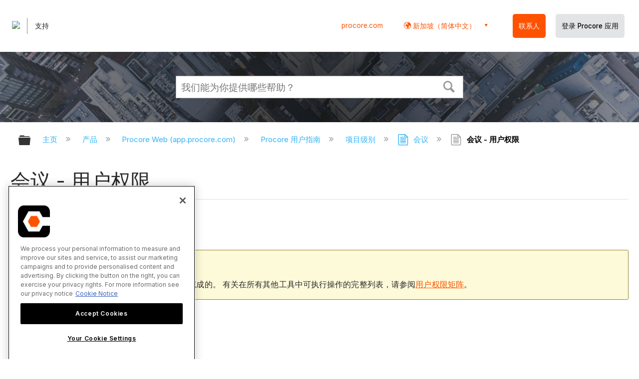

--- FILE ---
content_type: text/html; charset=utf-8
request_url: https://zh-sg.support.procore.com/products/online/user-guide/project-level/meetings/permissions
body_size: 15964
content:
<!DOCTYPE html>
<html  lang="zh-CN">
<head prefix="og: http://ogp.me/ns# article: http://ogp.me/ns/article#">

        <meta name="viewport" content="width=device-width, initial-scale=1"/>
        <meta name="google-site-verification" content="d37LCbtzQdsJHV0pTfzzAExGKhE15ayb0tV4WWM66Zg"/>
        <meta name="generator" content="MindTouch"/>
        <meta name="robots" content="index,follow"/>
        <meta property="og:title" content="会议 - 用户权限"/>
        <meta property="og:site_name" content="Procore"/>
        <meta property="og:type" content="article"/>
        <meta property="og:locale" content="zh_CN"/>
        <meta property="og:url" content="https://zh-sg.support.procore.com/products/online/user-guide/project-level/meetings/permissions"/>
        <meta property="og:image" content="https://a.mtstatic.com/@public/production/site_13854/1632786046-social-share.png"/>
        <meta property="og:description" content="&amp;#27492;&amp;#39029;&amp;#38754;&amp;#21015;&amp;#20986;&amp;#20102;&amp;#22312;&amp;#39033;&amp;#30446;&amp;#20250;&amp;#35758;&amp;#24037;&amp;#20855;&amp;#20013;&amp;#25191;&amp;#34892;&amp;#25805;&amp;#20316;&amp;#65292;&amp;#25110;&amp;#25191;&amp;#34892;&amp;#19982;&amp;#39033;&amp;#30446;&hellip;"/>
        <meta property="article:published_time" content="2021-12-09T04:29:07Z"/>
        <meta property="article:modified_time" content="2024-11-13T21:24:02Z"/>
        <meta name="twitter:card" content="summary"/>
        <meta name="twitter:title" content="会议 - 用户权限"/>
        <meta name="twitter:description" content="&amp;#27492;&amp;#39029;&amp;#38754;&amp;#21015;&amp;#20986;&amp;#20102;&amp;#22312;&amp;#39033;&amp;#30446;&amp;#20250;&amp;#35758;&amp;#24037;&amp;#20855;&amp;#20013;&amp;#25191;&amp;#34892;&amp;#25805;&amp;#20316;&amp;#65292;&amp;#25110;&amp;#25191;&amp;#34892;&amp;#19982;&amp;#39033;&amp;#30446;&hellip;"/>
        <meta name="twitter:image" content="https://a.mtstatic.com/@public/production/site_13854/1632786046-social-share.png"/>
        <meta name="description" content="&amp;#27492;&amp;#39029;&amp;#38754;&amp;#21015;&amp;#20986;&amp;#20102;&amp;#22312;&amp;#39033;&amp;#30446;&amp;#20250;&amp;#35758;&amp;#24037;&amp;#20855;&amp;#20013;&amp;#25191;&amp;#34892;&amp;#25805;&amp;#20316;&amp;#65292;&amp;#25110;&amp;#25191;&amp;#34892;&amp;#19982;&amp;#39033;&amp;#30446;&hellip;"/>
        <link rel="canonical" href="https://zh-sg.support.procore.com/products/online/user-guide/project-level/meetings/permissions"/>
        <link rel="search" type="application/opensearchdescription+xml" title="Procore搜索" href="https://zh-sg.support.procore.com/@api/deki/site/opensearch/description"/>
        <link rel="apple-touch-icon" href="https://a.mtstatic.com/@public/production/site_13854/1632786032-apple-touch-icon.png"/>
        <link rel="shortcut icon" href="https://a.mtstatic.com/@public/production/site_13854/1632786034-favicon.ico"/>

        <script type="application/ld+json">{"@context":"http:\/\/schema.org","@type":"WebPage","name":"\u4f1a\u8bae - \u7528\u6237\u6743\u9650","url":"https:\/\/zh-sg.support.procore.com\/products\/online\/user-guide\/project-level\/meetings\/permissions"}</script>
        <script type="application/ld+json">{"@context":"http:\/\/schema.org","@type":"WebPage","name":"\u4f1a\u8bae - \u7528\u6237\u6743\u9650","url":"https:\/\/zh-sg.support.procore.com\/products\/online\/user-guide\/project-level\/meetings\/permissions","relatedLink":["https:\/\/zh-sg.support.procore.com\/products\/online\/user-guide\/project-level\/meetings\/faq","https:\/\/zh-sg.support.procore.com\/products\/online\/user-guide\/project-level\/meetings\/release-notes","https:\/\/zh-sg.support.procore.com\/products\/online\/user-guide\/project-level\/meetings\/videos","https:\/\/zh-sg.support.procore.com\/products\/online\/user-guide\/project-level\/meetings\/workflow"]}</script>
        <script type="application/ld+json">{"@context":"http:\/\/schema.org","@type":"BreadcrumbList","itemListElement":[{"@type":"ListItem","position":1,"item":{"@id":"https:\/\/zh-sg.support.procore.com\/products","name":"\u4ea7\u54c1"}},{"@type":"ListItem","position":2,"item":{"@id":"https:\/\/zh-sg.support.procore.com\/products\/online","name":"Procore Web (app.procore.com)"}},{"@type":"ListItem","position":3,"item":{"@id":"https:\/\/zh-sg.support.procore.com\/products\/online\/user-guide","name":"Procore \u7528\u6237\u6307\u5357"}},{"@type":"ListItem","position":4,"item":{"@id":"https:\/\/zh-sg.support.procore.com\/products\/online\/user-guide\/project-level","name":"\u9879\u76ee\u7ea7\u522b"}},{"@type":"ListItem","position":5,"item":{"@id":"https:\/\/zh-sg.support.procore.com\/products\/online\/user-guide\/project-level\/meetings","name":"\u4f1a\u8bae"}}]}</script>

        <title>会议 - 用户权限 - Procore</title>


    <style type="text/css">/*<![CDATA[*/
#mt-toc-container {
display: none !important;
}/*]]>*/</style><style type="text/css">/*<![CDATA[*/
#header-search{
    padding:1em;
    height:auto;
}

/* Configures width of items in locale picker to fit on a single line. Prevents text wrapping. -DO 7Jan2022  */
.mt-custom-header-div .mt-custom-header-container .mt-custom-header-right .dropdown #lang-dd li{
    width: max-content;
}/*]]>*/</style><style>/*<![CDATA[*/
@media print {
    .elm-header, footer, .embeddedServiceHelpButton, main > :not(article) {
        display:none!important;   
    }        
}

/*]]>*/</style>

        <link media="screen" type="text/css" rel="stylesheet" href="https://a.mtstatic.com/@cache/layout/anonymous.css?_=4bb0a4de843340b1930a89a4a01bc2a2_emgtc2cuc3VwcG9ydC5wcm9jb3JlLmNvbQ==:site_13854" id="mt-screen-css" />

    
        <link media="print" type="text/css" rel="stylesheet" href="https://a.mtstatic.com/@cache/layout/print.css?_=ca93670095d700d982991af2f7a48bba:site_13854" id="mt-print-css" />


    <script type="application/json" nonce="7bc3a1acd26627e4e7155dd175c8d5bc73667f24511940efaa388f1d355dc4aa" id="mt-localizations-draft">
{"Draft.JS.alert.cancel.button":"\u786e\u5b9a","Draft.JS.alert.cancel.message":"\u5b9e\u65f6\u9875\u9762\u672a\u53d1\u5e03\u65f6\uff0c\u60a8\u4e0d\u80fd\u53d6\u6d88\u8349\u6848\u3002","Draft.JS.alert.cancel.title":"\u65e0\u6cd5\u53d6\u6d88\u8be5\u8349\u7a3f","Draft.JS.alert.publish.button":"\u786e\u5b9a","Draft.JS.alert.publish.message":"\u60a8\u4e0d\u80fd\u53d1\u5e03\u672a\u53d1\u5e03\u7236\u9875\u4e0a\u7684\u9875\u9762\u8349\u6848","Draft.JS.alert.publish.title":"\u65e0\u6cd5\u53d1\u5e03\u8be5\u8349\u7a3f","Draft.JS.alert.unpublish.button":"\u786e\u5b9a","Draft.JS.alert.unpublish.message":"\u5f53\u5df2\u53d1\u5e03\u5b50\u9875\u662f\u7236\u9875\u65f6\uff0c\u60a8\u65e0\u6cd5\u53d6\u6d88\u53d1\u5e03\u7f51\u9875\u3002","Draft.JS.alert.unpublish.title":"\u65e0\u6cd5\u53d1\u5e03\u6b64\u9875\u9762","Draft.JS.success.cancel":"\u5df2\u6210\u529f\u53d6\u6d88\u8349\u6848\u3002","Draft.JS.success.schedule.publish":"Publication schedule successfully created.","Draft.JS.success.publish":"\u5df2\u6210\u529f\u53d1\u5e03\u8349\u6848\u3002","Draft.JS.success.unpublish":"\u5df2\u6210\u529f\u53ec\u56de\u9875\u9762\u3002","Draft.JS.success.unpublish.inherits-schedule\n        Draft.JS.success.unpublish.scheduled-to-publish":"[MISSING: draft.js.success.unpublish.inherits-schedule\n        draft.js.success.unpublish.scheduled-to-publish]","Draft.JS.success.update.schedule.publish":"Publication schedule successfully updated.","Draft.JS.success.update.schedule.unpublish":"[MISSING: draft.js.success.update.schedule.unpublish]","Draft.JS.success.delete.schedule\n        Draft.JS.success.delete.schedule.with.subpages\n        Draft.error.cancel":"[MISSING: draft.js.success.delete.schedule\n        draft.js.success.delete.schedule.with.subpages\n        draft.error.cancel]","Draft.error.publish":"\u53d1\u5e03\u8349\u6848\u65f6\u51fa\u73b0\u9519\u8bef\u3002","Draft.error.unpublish":"\u53d6\u6d88\u53d1\u5e03\u9875\u9762\u65f6\u51fa\u73b0\u9519\u8bef\u3002","Draft.message.at":"at","Dialog.ConfirmSave.StrictIdf.title":"\u8fd9\u53ef\u80fd\u4f1a\u5bf9\u60a8\u7684\u7f51\u7ad9\u4ea7\u751f\u8d1f\u9762\u5f71\u54cd\uff01","Dialog.ConfirmSave.StrictIdf.error.missing-template-reference":"\u8fd9\u7bc7\u6587\u7ae0\u7c7b\u578b\u9700\u8981\u4e00\u4e2a\u6a21\u677f\u53c2\u8003\u5c0f\u90e8\u4ef6\u3002 \u6ca1\u6709\u4f1a\u5bf9\u60a8\u7684\u7f51\u7ad9\u548c\u641c\u7d22\u5f15\u64ce\u4f18\u5316\u4ea7\u751f\u8d1f\u9762\u5f71\u54cd\u3002 \u8bf7\u8054\u7cfbCXone Expert\u652f\u6301\u3002","Dialog.ConfirmSave.StrictIdf.label.continue":"\u6211\u660e\u767d","Dialog.ConfirmSave.StrictIdf.label.cancel":"\u53d6\u6d88","Dialog.ConfirmSave.StrictIdf.label.missing-template-reference-help-link":"\u4e86\u89e3\u6709\u5173\u6240\u9700\u53c2\u8003\u7684\u66f4\u591a\u4fe1\u606f","Dialog.ConfirmSave.StrictIdf.error.invalid-idf":"\u6307\u5b9a\u7684\u6587\u7ae0\u7c7b\u578b\u4e0d\u5141\u8bb8\u653e\u5728\u6b64\u4f4d\u7f6e\u3002 \u8fd9\u53ef\u80fd\u4f1a\u5bf9\u60a8\u7684\u7f51\u7ad9\u548c\u641c\u7d22\u5f15\u64ce\u4f18\u5316\u4ea7\u751f\u8d1f\u9762\u5f71\u54cd\u3002 \u8bf7\u8054\u7cfbCXone Expert\u652f\u6301\u3002","Dialog.ConfirmSave.StrictIdf.label.invalid-idf-help-link":"\u4e86\u89e3\u6709\u5173IDF\u7ed3\u6784\u7684\u66f4\u591a\u4fe1\u606f","Dialog.EditDraft.page-title":"\u521b\u5efa\u8349\u7a3f","Dialog.Scheduler.Common.label.am":"{0} AM","Dialog.Scheduler.Common.label.pm":"{0} PM","Dialog.Scheduler.Publish.alert-create-draft":"Create","Dialog.Scheduler.Publish.alert-existing-publication-scheduled":"This location has an existing publication schedule applied.  The new page will inherit this new schedule.","Dialog.Scheduler.Publish.alert-modify-message":"This draft is scheduled to be published {0} at {1}. A schedule cannot be modified or deleted less than 15 minutes from its start time.","Dialog.Scheduler.Publish.alert-modify-title":"This schedule cannot be modified","Dialog.Scheduler.Publish.button-close":"Close","Dialog.Scheduler.Publish.button-save":"Save publish schedule","Dialog.Scheduler.Publish.button-go-to-parent":"Go to parent","Dialog.Scheduler.Publish.do-not-have-permission-message":"This page will be published {0} with another page scheduled by {1}. You do not have permission to view this page. Please see {1} to resolve scheduling conflicts.","Dialog.Scheduler.Publish.go-to-parent-message":"This draft will be published {0}, scheduled by {1}. A schedule can only be modified where it was created.","Dialog.Scheduler.Publish.label.f1-link":"Learn about scheduled publishing","Dialog.Scheduler.Publish.page-title":"Publish","Dialog.Scheduler.Unpublish.button-save":"Save unpublish schedule","Dialog.Scheduler.Unpublish.alert-modify-message":"This page is scheduled to be unpublished {0} at {1}. A schedule cannot be modified or deleted less than 15 minutes from its start time.","Dialog.Scheduler.Unpublish.do-not-have-permission-message":"This page will be unpublished {0} with another page scheduled by {1}. You do not have permission to view this page. Please see {1} to resolve scheduling conflicts.","Dialog.Scheduler.Unpublish.go-to-parent-message":"This page will be unpublished {0}, scheduled by {1}. A schedule can only be modified where it was created.","Dialog.Scheduler.Unpublish.page-title":"Unpublish","Page.Dashboard.page-title":"\u4eea\u8868\u677f"}    </script>    <script type="application/json" nonce="7bc3a1acd26627e4e7155dd175c8d5bc73667f24511940efaa388f1d355dc4aa" id="mt-localizations-editor">
{"Article.Attach.file.upload.toobig":"\u60a8\u9009\u62e9\u7684\u6587\u4ef6\u8fc7\u5927\u3002\u5141\u8bb8\u7684\u6700\u5927\u6587\u4ef6\u5927\u5c0f\u662f{0}\u3002","Article.Attach.file.upload.notAllowed":"\u6240\u9009\u6587\u4ef6\u65e0\u6cd5\u4e0a\u4f20\uff0c\u56e0\u4e3a\u60a8\u6ca1\u6709\u4e0a\u4f20\u6b64\u7c7b\u578b\u6587\u4ef6\u7684\u6743\u9650\u3002","Article.Attach.file.upload.fileExtension":"\u60a8\u9009\u62e9\u7684\u6587\u4ef6\u5e26\u6709\u4e0d\u652f\u6301\u7684\u6269\u5c55\u3002\u8bf7\u4f7f\u7528\u6709\u6548\u7684\u6587\u4ef6\u91cd\u8bd5\u3002","Article.Common.page-is-restricted-login":"\u60a8\u6ca1\u6709\u6743\u9650\u67e5\u770b\u8be5\u9875\u9762 \u2013 \u8bf7\u5c1d\u8bd5\u767b\u5f55\u3002","Article.Common.page-save-conflict":"\u60a8\u53ef\u80fd\u5df2\u8986\u76d6\u4e86\u540c\u6b65\u7f16\u8f91\u7684\u66f4\u6539\u3002\u4f7f\u7528\u8be5\u9875\u9762 <a title=\"\u4fee\u8ba2\u5386\u53f2\u67e5\u770b\" target=\"_blank\" href=\"{0}\" >\u4fee\u8ba2\u5386\u53f2<\/a>\u3002","Article.Error.page-couldnt-be-loaded":"\u65e0\u6cd5\u52a0\u8f7d\u6240\u8bf7\u6c42\u9875\u9762\u7684\u5185\u5bb9\u3002","Article.Error.page-save-conflict":"\u5728{0}\u5df2\u6709\u9875\u9762\u5b58\u5728\u3002\u5982\u679c\u60a8\u60f3\u4fee\u6539\u73b0\u6709\u9875\u9762\u5185\u5bb9\uff0c\u5bfc\u822a\u81f3\u73b0\u6709\u9875\u9762\uff0c\u7f16\u8f91\u8be5\u9875\u9762\u3002","Article.Error.page-save-forbidden":"\u60a8\u7684\u4f1a\u8bdd\u5df2\u5230\u671f\uff0c\u6216\u8005\u60a8\u6ca1\u6709\u6743\u9650\u7f16\u8f91\u8be5\u9875\u9762\u3002","Article.Error.page-title-required":"A page title is required.","Article.edit.summary":"\u7f16\u8f91\u6458\u8981","Article.edit.summary-reason":"Why are you making this edit?","Article.edit.enter-reason":"Enter reason (viewable in Site History Report)","Component.YoutubeSearch.error.key-invalid":"Your YouTube API Key was improperly configured. Please review the article at the","Component.YoutubeSearch.error.key-missing":"Your CXone Expert deployment needs to update your YouTube API Key. Details on how to update can be found at the","Component.YoutubeSearch.error.search-failed":"Search failed","Component.YoutubeSearch.info.not-found":"No videos found","Component.YoutubeSearch.label.video-url":"Video URL","Component.YoutubeSearch.placeholder.query":"Video URL or YouTube search query","Dialog.ConfirmCancel.button.continue-editing":"Continue editing","Dialog.ConfirmCancel.button.discard-changes":"Discard changes","Dialog.ConfirmCancel.message.changes-not-saved":"Your changes have not been saved to MindTouch.","Dialog.ConfirmCancel.title":"Discard changes?","Dialog.ConfirmDeleteRedirects.label.delete-redirects-help-link":"\u4e86\u89e3\u66f4\u591a\u6709\u5173\u5220\u9664\u91cd\u5b9a\u5411\u7684\u4fe1\u606f","Dialog.ConfirmSave.error.redirect":"\u91cd\u5b9a\u5411\u5b58\u5728\u4e8e\u6b64\u4f4d\u7f6e\uff0c\u5982\u679c\u7ee7\u7eed\uff0c\u5c06\u88ab\u5220\u9664\u3002\u8fd9\u53ef\u80fd\u4f1a\u5bf9\u60a8\u7684\u7f51\u7ad9\u548c\u641c\u7d22\u5f15\u64ce\u4f18\u5316\u4ea7\u751f\u8d1f\u9762\u5f71\u54cd\u3002\u8bf7\u8054\u7cfbCXone Expert\u652f\u6301\u3002","Dialog.ConfirmSave.label.cancel":"\u53d6\u6d88","Dialog.ConfirmSave.label.continue":"\u7ee7\u7eed","Dialog.ConfirmSave.title":"\u5220\u9664\u91cd\u5b9a\u5411\u5417\uff1f","Dialog.ConfirmSave.StrictIdf.error.invalid-idf":"\u6307\u5b9a\u7684\u6587\u7ae0\u7c7b\u578b\u4e0d\u5141\u8bb8\u653e\u5728\u6b64\u4f4d\u7f6e\u3002 \u8fd9\u53ef\u80fd\u4f1a\u5bf9\u60a8\u7684\u7f51\u7ad9\u548c\u641c\u7d22\u5f15\u64ce\u4f18\u5316\u4ea7\u751f\u8d1f\u9762\u5f71\u54cd\u3002 \u8bf7\u8054\u7cfbCXone Expert\u652f\u6301\u3002","Dialog.ConfirmSave.StrictIdf.error.missing-template-reference-insert":"\u8fd9\u7bc7\u6587\u7ae0\u7c7b\u578b\u9700\u8981\u6a21\u677f\u53c2\u8003\u5c0f\u90e8\u4ef6\u3002 \u8bf7\u5728\u4fdd\u5b58\u524d\u63d2\u5165\u6a21\u677f\u53c2\u8003\u3002","Dialog.ConfirmSave.StrictIdf.label.cancel":"\u53d6\u6d88","Dialog.ConfirmSave.StrictIdf.label.continue":"\u6211\u660e\u767d","Dialog.ConfirmSave.StrictIdf.label.insert":"\u63d2\u5165","Dialog.ConfirmSave.StrictIdf.label.missing-template-reference-help-link":"\u4e86\u89e3\u6709\u5173\u6240\u9700\u53c2\u8003\u7684\u66f4\u591a\u4fe1\u606f","Dialog.ConfirmSave.StrictIdf.label.invalid-idf-help-link":"\u4e86\u89e3\u6709\u5173IDF\u7ed3\u6784\u7684\u66f4\u591a\u4fe1\u606f","Dialog.ConfirmSave.StrictIdf.title":"\u8fd9\u53ef\u80fd\u4f1a\u5bf9\u60a8\u7684\u7f51\u7ad9\u4ea7\u751f\u8d1f\u9762\u5f71\u54cd\uff01","Dialog.JS.wikibits-edit-section":"\u7f16\u8f91\u533a\u57df","Dialog.SaveRequired.button.cancel":"Cancel","Dialog.SaveRequired.button.save":"Save and continue","Dialog.SaveRequired.label.change-title-start":"This page needs a different title than","Dialog.SaveRequired.label.change-title-end":"Please make the correction and try again.","Dialog.SaveRequired.label.new-page-alert":"This operation can not be performed on a page that has not yet been created. In order to do that, we need to quickly save what you have.","Dialog.SaveRequired.title":"Save required","Draft.error.save-unpublished":"\u60a8\u65e0\u6cd5\u5728{0}\u4fdd\u5b58\u672a\u53d1\u5e03\u7684\u8349\u7a3f\u3002\u8be5\u4f4d\u7f6e\u5df2\u6709\u4e00\u4e2a\u53d1\u5e03\u9875\u9762\u5b58\u5728\u3002","GUI.Editor.alert-changes-made-without-saving":"\u60a8\u5df2\u5bf9\u5185\u5bb9\u8fdb\u884c\u4e86\u66f4\u6539\uff0c\u672a\u4fdd\u5b58\u3002\u60a8\u786e\u5b9a\u8981\u9000\u51fa\u8be5\u9875\u9762\uff1f","GUI.Editor.error.copy-hint":"\u4e3a\u907f\u514d\u4e22\u5931\u6240\u505a\u7684\u5de5\u4f5c\uff0c\u8bf7\u5c06\u9875\u9762\u5185\u5bb9\u590d\u5236\u5230\u65b0\u7684\u6587\u4ef6\uff0c\u5e76\u518d\u6b21\u5c1d\u8bd5\u4fdd\u5b58\u3002","GUI.Editor.error.server-error":"\u670d\u52a1\u5668\u51fa\u9519\u3002","GUI.Editor.error.unable-to-save":"\u65e0\u6cd5\u4fdd\u5b58\u8be5\u9875\u9762","Redist.CKE.mt-save.save-to-file-link":"\u5c06\u9875\u9762\u5185\u5bb9\u4fdd\u5b58\u5230\u67d0\u4e2a\u6587\u4ef6","Redist.CKE.mt-autosave.contents-autosaved":"\u9875\u9762\u5185\u5bb9\u81ea\u52a8\u4fdd\u5b58\u5230\u6d4f\u89c8\u5668\u7684\u672c\u5730\u5b58\u50a8%1","System.API.Error.invalid-redirect":"\u65e0\u6cd5\u5728\u62e5\u6709\u5b50\u9875\u9762\u7684\u9875\u9762\u4e0a\u521b\u5efa\u91cd\u5b9a\u5411\u3002","System.API.Error.invalid-redirect-target":"\u91cd\u5b9a\u5411\u672a\u6307\u5411\u6709\u6548\u9875\u9762\u3002"}    </script>    <script type="application/json" nonce="7bc3a1acd26627e4e7155dd175c8d5bc73667f24511940efaa388f1d355dc4aa" id="mt-localizations-file-uploader">
{"Dialog.Attach.allowed-types":"\u5141\u8bb8\u7684\u6587\u4ef6\u7c7b\u578b\uff1a","Dialog.Attach.button.upload":"\u4e0a\u4f20","Dialog.Attach.choose-files-dad":"\u9009\u62e9\u8981\u4e0a\u8f7d\u7684\u6587\u4ef6\uff0c\u6216\u5c06\u6587\u4ef6\u62d6\u653e\u5230\u8be5\u7a97\u53e3\u3002","Dialog.Attach.max-size":"\u6700\u5927\u4e0a\u4f20\u6587\u4ef6\u5927\u5c0f\uff1a{0}"}    </script>    <script type="application/json" nonce="7bc3a1acd26627e4e7155dd175c8d5bc73667f24511940efaa388f1d355dc4aa" id="mt-localizations-grid-widget">
{"Article.Common.page-is-restricted-login":"\u60a8\u6ca1\u6709\u6743\u9650\u67e5\u770b\u8be5\u9875\u9762 \u2013 \u8bf7\u5c1d\u8bd5\u767b\u5f55\u3002","MindTouch.Help.Page.search-unavailable":"\u62b1\u6b49\uff0c\u641c\u7d22\u529f\u80fd\u5f53\u524d\u4e0d\u53ef\u7528\u3002","MindTouch.Reports.data.empty-grid-text":"No Data Available.","Page.StructuredTags.error-update":"\u53d1\u751f\u672a\u77e5\u9519\u8bef\u3002"}    </script>    <script type="application/json" nonce="7bc3a1acd26627e4e7155dd175c8d5bc73667f24511940efaa388f1d355dc4aa" id="mt-localizations-tree-widget">
{"Skin.Common.home":"\u4e3b\u9875","Dialog.Common.error.path-not-found":"\u65e0\u6cd5\u52a0\u8f7d\u6240\u8bf7\u6c42\u9875\u9762\u6216\u90e8\u5206\u3002\u8bf7\u66f4\u65b0\u94fe\u63a5\u3002","Dialog.JS.loading":"\u6b63\u5728\u52a0\u8f7d...","Dialog.JS.loading.copy":"\u6b63\u5728\u590d\u5236\u9875\u9762......","Dialog.JS.loading.insertImage":"\u6b63\u5728\u63d2\u5165\u56fe\u7247......","Dialog.JS.loading.move":"\u6b63\u5728\u79fb\u52a8\u9875\u9762......","Dialog.JS.loading.moveFile":"\u6b63\u5728\u79fb\u52a8\u6587\u4ef6......","Dialog.JS.loading.search":"\u6b63\u5728\u641c\u7d22...","MindTouch.Help.Page.in":"\u4f4d\u4e8e","MindTouch.Help.Page.no-search-results":"\u62b1\u6b49\uff0c\u6211\u4eec\u65e0\u6cd5\u627e\u5230\u60a8\u6b63\u5728\u641c\u5bfb\u7684\u5185\u5bb9\u3002","MindTouch.Help.Page.no-search-try":"\u5c1d\u8bd5\u641c\u7d22\u5176\u4ed6\u5185\u5bb9\uff0c\u9009\u62e9\u4e00\u4e2a\u7c7b\u522b\uff0c\u6216\u5c1d\u8bd5\u521b\u5efa\u4e00\u4e2a\u7968\u5238\u3002","MindTouch.Help.Page.retrysearch":"\u70b9\u51fb\u6b64\u5904\u641c\u7d22\u6574\u4e2a\u7f51\u7ad9\u3002","MindTouch.Help.Page.search-error-try":"\u8bf7\u7a0d\u540e\u518d\u8bd5\u3002","MindTouch.Help.Page.search-unavailable":"\u62b1\u6b49\uff0c\u641c\u7d22\u529f\u80fd\u5f53\u524d\u4e0d\u53ef\u7528\u3002"}    </script>    <script type="application/json" nonce="7bc3a1acd26627e4e7155dd175c8d5bc73667f24511940efaa388f1d355dc4aa" id="mt-localizations-dialog">
{"Dialog.Common.button.cancel":"Cancel","Dialog.Common.button.ok":"OK","Dialog.Common.label.home":"Home"}    </script>
    <script type="text/javascript" data-mindtouch-module="true" nonce="7bc3a1acd26627e4e7155dd175c8d5bc73667f24511940efaa388f1d355dc4aa" src="https://a.mtstatic.com/deki/javascript/out/globals.jqueryv2.2.4.js?_=cb2e2881195c4b9c88397c458262b715535cf0f0:site_13854"></script><script type="application/json" id="mt-global-settings" nonce="7bc3a1acd26627e4e7155dd175c8d5bc73667f24511940efaa388f1d355dc4aa">{"articleType":"permissions-list","attachFileMax":1000,"baseHref":"https:\/\/zh-sg.support.procore.com","cacheFingerprint":"cb2e2881195c4b9c88397c458262b715535cf0f0:site_13854","canFileBeAttached":false,"cdnHostname":"a.mtstatic.com","clientSideWarnings":false,"dntEditorConfig":false,"draftEditable":false,"followRedirects":1,"idfHideTemplateTags":false,"idfVersion":"IDF3","isArticleReviewCommunityMembersEnabled":false,"isDraftAllowed":false,"isDraftManagerReportDownloadEnabled":false,"isDraftRequest":false,"isFindAndReplaceUndoEnabled":false,"isGenerativeSearchEnabled":false,"isGenerativeSearchDisclaimerEnabled":false,"isGenerativeSearchStreamResponseToggleEnabled":false,"isContentAdequacyEnabled":false,"isGenerativeSearchOnDemandEvaluationEnabled":false,"isFileDescriptionCaptionableByLlmEnabled":false,"isGoogleAnalyticsEnabled":false,"isGuideTabMultipleClassificationsEnabled":false,"isHawthornThemeEnabled":false,"isIframeSandboxEnabled":false,"isImportExportEnhancementsEnabled":false,"isImportExportMediaEnabled":false,"isExternalImportEnabled":false,"isInteractionAnalyticsDebugEnabled":false,"isDevelopmentModeEnabled":false,"isInteractionAnalyticsEnabled":true,"isKcsEnabledOnPage":false,"isMediaManagerEnabled":false,"isPinnedPagesEnabled":true,"isReportDownloadEnabled":false,"isSchedulePublishEnabled":true,"isSearchAsYouTypeEnabled":true,"isTinymceAiAssistantEnabled":false,"isSearchInsightsDownloadEnabled":false,"isSentimentAnalysisEnabled":true,"isShowMoreChildrenNodesEnabled":false,"isShowTerminalNodesEnabled":false,"isSkinResponsive":true,"isSmoothScrollEnabled":true,"isTinyMceEnabled":false,"isTreeArticleIconsEnabled":false,"isXhrF1WebWidgetEnabled":true,"isXhrIEMode":false,"kcsEnabled":false,"kcsV2Enabled":false,"kcsV2GuidePrivacySetting":"Semi-Public","learningPathsEnabled":true,"maxFileSize":268435456,"moduleMode":"global","pageEditable":false,"pageId":1052,"pageIsRedirect":false,"pageLanguageCode":"zh-CN","pageName":"\u4f1a\u8bae - \u7528\u6237\u6743\u9650","pageNamespace":"","pageOrderLimit":1000,"pagePermissions":["LOGIN","BROWSE","READ","SUBSCRIBE"],"pageRevision":"5","pageSectionEditable":false,"pageTitle":"products\/online\/user-guide\/project-level\/meetings\/permissions","pageViewId":"f17e91f7-4573-4366-83db-bd5af68ff391","pathCommon":"\/@style\/common","pathSkin":"\/@style\/elm","relatedArticlesDetailed":true,"removeBlankTemplate":false,"removeDeleteCheckbox":true,"cidWarningOnDelete":true,"scriptParser":2,"sessionId":"YWE0ZmQ4NjgtMDM3MC00ZDRhLTlhYzgtZjc2NWVhNTYwYWFkfDIwMjUtMTEtMTlUMDE6NTk6NDY=","showAllTemplates":true,"siteAuthoringPageThumbnailManagementEnabled":true,"skinStyle":"columbia.elm","spaceballs2Enabled":false,"strictIdfEnabled":false,"uiLanguage":"zh-cn","userId":2,"userIsAdmin":false,"userIsAnonymous":true,"userIsSeated":false,"userName":"Anonymous User","userPermissions":["LOGIN","BROWSE","READ","SUBSCRIBE"],"userSystemName":"Anonymous","userTimezone":"GMT","webFontConfig":{"google":{"families":null}},"apiToken":"xhr_2_1763517587_ef13cbadb773a0d9a987087525ef4ef5010fb5791057163f46b604cc2e23cbfe","displayGenerativeSearchDisclaimer":false}</script><script type="text/javascript" data-mindtouch-module="true" nonce="7bc3a1acd26627e4e7155dd175c8d5bc73667f24511940efaa388f1d355dc4aa" src="https://a.mtstatic.com/deki/javascript/out/community.js?_=cb2e2881195c4b9c88397c458262b715535cf0f0:site_13854"></script><script type="text/javascript" data-mindtouch-module="true" nonce="7bc3a1acd26627e4e7155dd175c8d5bc73667f24511940efaa388f1d355dc4aa" src="https://a.mtstatic.com/deki/javascript/out/standalone/skin_elm.js?_=cb2e2881195c4b9c88397c458262b715535cf0f0:site_13854"></script><script type="text/javascript" data-mindtouch-module="true" nonce="7bc3a1acd26627e4e7155dd175c8d5bc73667f24511940efaa388f1d355dc4aa" src="https://a.mtstatic.com/deki/javascript/out/standalone/pageBootstrap.js?_=cb2e2881195c4b9c88397c458262b715535cf0f0:site_13854"></script>

    
        <!-- Recaptcha for contact support form - -->

<script defer src="https://www.google.com/recaptcha/api.js"></script>

<!-- Back to Top Button by Tie Dec 14 2023 -->

<script defer>/*<![CDATA[*/

window.onscroll = function () {
  scrollFunction();
};

function scrollFunction() {
  if (!document.querySelector(".columbia-article-topic-category")) {
    const backToTopButton = document.querySelector("#back-to-top-button");
    const pageText = document.querySelector(".mt-content-container");
    if (pageText.getBoundingClientRect().top < -20) {
      backToTopButton.style.display = "block";
    } else {
      backToTopButton.style.display = "none";
    }
  }
}

function scrollToTop() {
  const pageText = document.querySelector(".mt-content-container");

  pageText.scrollIntoView({
    behavior: "smooth",
    block: "start",
    inline: "nearest",
  });
}

/*]]>*/</script>

<!-- Global Responsive Book Functions Added by Tie Jun 14 2023 -->
<script>/*<![CDATA[*/
function displaySection(id){
    $(".content-section").hide();  
    $(id).show();
    var $menuButton = $('#mobile-menu-toggle');
    var $toc = $('.toc-sop');
    var $content = $('.content-sop');
    if ($(window).scrollTop() > $(".content-sop").offset().top) {
       $([document.documentElement, document.body]).animate({
           scrollTop: $(id).offset().top - 84
       }, 100);
    }
    $('.toc-sop a').removeClass('selected-chapter');
    str1=".toc-sop a[onclick*=\\'\\";
    str3="\\']";
    fin_str=str1.concat(id,str3);
    $(fin_str).addClass('selected-chapter');
    $menuButton.attr("aria-expanded","false");
    $content.attr("data-mobile-visible","true");
    $toc.attr("data-mobile-visible","false");
    const newURL = new URL(window.location.href);
newURL.hash = id;
history.pushState({},'',newURL);
    return false;
}

function toggleToc(){
    var $menuButton = $('#mobile-menu-toggle');
    var $toc = $('.toc-sop');
    var $content = $('.content-sop');
         
    if ($menuButton.attr("aria-expanded") === "false") {
        $menuButton.attr("aria-expanded","true");
        $content.attr("data-mobile-visible","false");
        $toc.attr("data-mobile-visible","true");
        
    } else {
        $menuButton.attr("aria-expanded","false");
        $content.attr("data-mobile-visible","true");
        $toc.attr("data-mobile-visible","false");
        
    
    }
    

}
/*]]>*/</script>

<!-- Put Page ID on Page Settings Added by Tie Apr 14, 2022 -->

<script>/*<![CDATA[*/
document.addEventListener("DOMContentLoaded", function (e) {
  if (document.querySelector("#mt-summary")) {
    var pageId = document.querySelector("#mt-summary").dataset.pageId;
    var text = document.createElement("p");
    var box = document.querySelector(".mt-collapsible-section");
    text.innerText = `Page ID: ${pageId}`;
    box.appendChild(text);
   var line = document.querySelector(".elm-meta-data.elm-meta-top");
  if (document.querySelector("#mt-summary")) {
    line.style.display = "block";
    box.appendChild(line);
  }
  }
});

/*]]>*/</script>

<!-- Define Deprecated Video Hiding Function Sitewide Added by Tie Marc 30, 2022 -->
<script>/*<![CDATA[*/
 function hideDeprecatedVideos() {
    let thisurl = window.location.href;
    if (thisurl.includes('Media_Library') || thisurl.includes('/tc') || thisurl.includes('/tutorials')) {
        $('.deprecated-video').show();
    };
}
 $(function () {
     if ($('.deprecated-video').length) {
         hideDeprecatedVideos();
     }
 })
/*]]>*/</script>
<!-- Define Sorting functions sitewide Added by Tie Marc 11, 2022 -->

<script>/*<![CDATA[*/
const language = 'zh-cn' //Change this two lines during localization
const noAlphabetArray = ['zh-cn'];

const compareFun = (a, b) => {
    return new Intl.Collator(language).compare(a.title, b.title);

}

let sortTerms = (elementType, section, skipFirst) => {
    let terms = [...section.querySelectorAll(elementType)]
    let firstElement = section.firstElementChild;


    let termHeaders = terms.map(e => e.innerText)
    let termObject = []
    termHeaders.forEach((title, index) => {
        termObject.push({
            title
        });
        termObject[index].header = terms[index];

    });
    termObject.sort(compareFun);
    section.innerHTML = '';
    if (skipFirst) {
        section.append(firstElement);
    }

    termObject.forEach((element) => {
        section.append(element.header);
    });

}
const sortItems = (definitionSelector, sortItemSelector, skipFirst = false) => {
    let definitionsSections = [...document.querySelectorAll(definitionSelector)];
    definitionsSections.forEach(section => sortTerms(sortItemSelector, section, skipFirst));
}

/*]]>*/</script>

<!-- Hide content from other regions Added by Tie Marc 7, 2022 -->
<script>/*<![CDATA[*/
function getSubdomain() {
  let host = window.location.host;
  let subdomain = host.split(".")[0];
  return subdomain;
}

function getLocaleBySubdomain(subdomain) {
  if (subdomain == "de") {
    return "de-de";
  }

  if (subdomain == "es") {
    return "es-419";
  }

  if (subdomain == "fr") {
    return "fr-fr";
  }

  if (subdomain == "support") {
    return "en-us";
  }

  return subdomain;
}

function getAllLocales() {
  var listedLocales = $(".localization-group")
    .map(function () {
      return $(this).data("locale");
    })
    .get();
  return listedLocales;
}

function hideOtherLocales() {
  const subdomain = getSubdomain();
  const locale = getLocaleBySubdomain(subdomain);
  let styleElement = document.createElement("style");
  styleElement.setAttribute("type", "text/css");
  styleElement.innerText = `.localization-group:not([data-locale*='${locale}']) {\ndisplay: none;\n}\n`;
  styleElement.innerText +=
    '.localization-group[data-locale="else"] {\ndisplay: unset;\n}';
  styleElement.innerText += `.localization-group[data-locale*="${locale}"] ~ .localization-group[data-locale="else"] {\ndisplay: none;\n}`;

  document.head.appendChild(styleElement);
}
$(function () {
  hideOtherLocales();
})

/*]]>*/</script>
<!-- Collapsible Content. Added by Tie Apr 21, 2020 -->
<script>/*<![CDATA[*/
$(window).on('load', function(e){
    $('.collapsible').find('.trigger').on('click',function(){
        $(this).closest('.collapsible').find('.col_content').slideToggle('350');
        if ($(this).find('.arrowclass').hasClass('fa-chevron-circle-right')){
            $(this).find('.arrowclass').removeClass('fas fa-chevron-circle-right');
            $(this).find('.arrowclass').addClass('fas fa-chevron-circle-down');      
        }
        else if ($(this).find('.arrowclass').hasClass('fa-chevron-circle-down')){
            $(this).find('.arrowclass').removeClass('fas fa-chevron-circle-down');
            $(this).find('.arrowclass').addClass('fas fa-chevron-circle-right');
        }
        else if ($(this).find('.arrowclass').hasClass('fa-chevron-right')){
            $(this).find('.arrowclass').removeClass('fas fa-chevron-right');
            $(this).find('.arrowclass').addClass('fas fa-chevron-down');
        }
        else {
            $(this).find('.arrowclass').removeClass('fas fa-chevron-down');
            $(this).find('.arrowclass').addClass('fas fa-chevron-right');
        }
    });
});
function colex(el) {
  $(el).closest(".collapsible").find(".col_content").slideToggle("350");
  if ($(el).find(".arrowclass").hasClass("fa-chevron-circle-right")) {
    $(el).find(".arrowclass").removeClass("fas fa-chevron-circle-right");
    $(el).find(".arrowclass").addClass("fas fa-chevron-circle-down");
  } else if ($(el).find(".arrowclass").hasClass("fa-chevron-circle-down")) {
    $(el).find(".arrowclass").removeClass("fas fa-chevron-circle-down");
    $(el).find(".arrowclass").addClass("fas fa-chevron-circle-right");
  } else if ($(el).find(".arrowclass").hasClass("fa-chevron-right")) {
    $(el).find(".arrowclass").removeClass("fas fa-chevron-right");
    $(el).find(".arrowclass").addClass("fas fa-chevron-down");
  } else {
    $(el).find(".arrowclass").removeClass("fas fa-chevron-down");
    $(el).find(".arrowclass").addClass("fas fa-chevron-right");
  }
}
/*]]>*/</script>

<!-- Start Custom Print Style -->


<!-- User ID Tracking. Added by Dean Feb 21, 2018 -->
<script>/*<![CDATA[*/document.addEventListener("DOMContentLoaded", function() { 
  var json = JSON.parse(document.getElementById('mt-global-settings').textContent)

  if (!json['userIsAnonymous']) {
    var dataLayer = window.dataLayer || {};
    dataLayer.push({
      'event': 'setUserId',
      'userId': json['userId']
    });

    window.Procore = window.Procore || {};
    window.Procore.metrics = window.Procore.metrics || {};
    window.Procore.metrics.user = window.Procore.metrics.user || {};
    window.Procore.metrics.user.mtid = json['userId'];
  }
});
/*]]>*/</script>
<!-- End User ID Tracking -->



<!-- Adobe Launch: Added 9/10/2019 by Joshua Bradley -->
<script src="//assets.adobedtm.com/launch-EN162b61ce5645478888c92738b130b2f3.min.js" async="async"></script>
<!-- End Adobe Launch-->

<!-- Google Tag Manager -->
<script>/*<![CDATA[*/(function(w,d,s,l,i){w[l]=w[l]||[];w[l].push({'gtm.start':
new Date().getTime(),event:'gtm.js'});var f=d.getElementsByTagName(s)[0],
j=d.createElement(s),dl=l!='dataLayer'?'&l='+l:'';j.async=true;j.src=
'https://www.googletagmanager.com/gtm.js?id='+i+dl;f.parentNode.insertBefore(j,f);
})(window,document,'script','dataLayer','GTM-NWZQ5W6');/*]]>*/</script>
<!-- End Google Tag Manager -->

<!-- Start Typography -->
<link rel="stylesheet" type="text/css" href="https://cloud.typography.com/6912732/682666/css/fonts.css">
<link rel="stylesheet" type="text/css" href="https://mkt-cdn.procore.com/fonts/sctogrotesk/sctogrotesk.css">
<link href="https://fonts.googleapis.com/css2?family=Inter:wght@300;400;500;600;700&amp;display=swap" rel="stylesheet" as="style">

<!-- End Typography -->

<!-- Start of FontAwesome -->
<link href="//cdnjs.cloudflare.com/ajax/libs/font-awesome/6.4.0/css/all.min.css" rel="stylesheet">
<link rel="stylesheet" href="https://use.fontawesome.com/releases/v5.8.2/css/all.css" integrity="sha384-oS3vJWv+0UjzBfQzYUhtDYW+Pj2yciDJxpsK1OYPAYjqT085Qq/1cq5FLXAZQ7Ay" crossorigin="anonymous">
<!-- End of FontAwesome -->

<!-- Start Service Cloud Header for Ticket Form -->

<!-- End Service Cloud Header for Ticket Form -->

 <!-- OneTrust Cookies Consent Notice start for procore.com -->
<script src="https://cdn.cookielaw.org/scripttemplates/otSDKStub.js" type="text/javascript" charset="UTF-8" data-domain-script="cbdfc14e-1f05-4d37-82a6-11d3228b4df5"></script>
<script type="text/javascript">/*<![CDATA[*/
function OptanonWrapper() { }
/*]]>*/</script>
<!-- OneTrust Cookies Consent Notice end for procore.com -->
    

</head>
<body class="elm-user-anonymous columbia-page-main columbia-article-permissions-list columbia-browser-chrome columbia-platform-macintosh columbia-breadcrumb-home-products-online-user-guide-project-level-meetings-permissions columbia-live no-touch columbia-lang-zh-cn columbia-skin-elm">
<a class="elm-skip-link" href="#elm-main-content" title="按Enter键跳到主内容">跳转到主内容</a><main class="elm-skin-container" data-ga-category="Anonymous | page">
    <header class="elm-header">
        <div class="elm-header-custom">

<div class="mt-custom-header-div"><div class="mt-custom-header-container"><div class="mt-custom-header-logo"><a target="_self" href="https://zh-sg.support.procore.com/" rel="internal"><img src="https://zh-sg.support.procore.com/@api/deki/site/logo.png?default=https://a.mtstatic.com/skins/common/logo/logo.png%3F_%3Dcb2e2881195c4b9c88397c458262b715535cf0f0:site_13854" /><span id="support-logo">&#25903;&#25345;</span></a></div><ul class="mt-custom-header-right"><li class="mt-custom-header-marketing"><a target="_blank" href="https://www.procore.com/en-sg?journey=supporttoprocore" rel="external noopener nofollow" class="link-https">procore.com</a></li><li class="dropdown dropdown-hover"><a href="#" class="dropdown-toggle mt-icon-earth mt-icon-arrow-down7" role="button"> &#26032;&#21152;&#22369;&#65288;&#31616;&#20307;&#20013;&#25991;&#65289;</a><ul class="dropdown-menu" id="lang-dd" style="display: none;"><li><a target="_self" href="https://es.support.procore.com/" rel="external nofollow" class="link-https">Am&eacute;rica Latina (Espa&ntilde;ol)</a></li><li><a target="_self" href="https://en-au.support.procore.com/" rel="external nofollow" class="link-https">Australia (English)</a></li><li><a target="_self" href="https://pt-br.support.procore.com/" rel="external nofollow" class="link-https">Brasil (Portugu&ecirc;s)</a></li><li><a target="_self" href="https://en-ca.support.procore.com/" rel="external nofollow" class="link-https">Canada (English)</a></li><li><a target="_self" href="https://fr-ca.support.procore.com/" rel="external nofollow" class="link-https">Canada (Fran&ccedil;ais)</a></li><li><a target="_self" href="https://de.support.procore.com/" rel="external nofollow" class="link-https">Deutschland (Deutsch)</a></li><li><a target="_self" href="https://es-es.support.procore.com/" rel="external nofollow" class="link-https">Espa&ntilde;a (Espa&ntilde;ol)</a></li><li><a target="_self" href="https://fr.support.procore.com/" rel="external nofollow" class="link-https">France (Fran&ccedil;ais)</a></li><li><a target="_self" href="https://en-gb.support.procore.com/" rel="external nofollow" class="link-https">United Kingdom (English)</a></li><li><a target="_self" href="https://support.procore.com/" rel="external nofollow" class="link-https">United States (English)</a></li><li><a target="_self" class="internal" href="https://zh-sg.support.procore.com/" rel="internal">&#26032;&#21152;&#22369;&#65288;&#31616;&#20307;&#20013;&#25991;&#65289;</a></li><li><a target="_self" href="https://ja-jp.support.procore.com/" rel="external nofollow" class="link-https">&#26085;&#26412;&#65288;&#26085;&#26412;&#35486;&#65289;</a></li></ul></li><li class="mt-custom-header-listitem"><a target="_blank" href="https://zh-sg.support.procore.com/references/contact-support" rel="internal">&#32852;&#31995;&#20154;</a></li><li class="mt-custom-header-listitem-login"><a target="_blank" href="https://app.procore.com?journey=supporttologin" rel="external noopener nofollow" class="link-https">&#30331;&#24405; Procore &#24212;&#29992;</a></li></ul></div></div><div class="mt-prepend-home mt-custom-home elm-nav" id="header-search"><div class="elm-nav-container"><script type="application/json" id="mt-localizations-help-widget">/*<![CDATA[*/{"Help.Widget.button.text":"\u641c\u7d22","Help.Widget.label.text":"\u67e5\u8be2","Help.Widget.placeholder.text":"\u6211\u4eec\u80fd\u4e3a\u4f60\u63d0\u4f9b\u54ea\u4e9b\u5e2e\u52a9\uff1f"}/*]]>*/</script><div class="mt-inputredirect" data-query-key="q" data-path=""></div></div></div>



<script type="text/javascript">/*<![CDATA[*/
$(document).ready(function(){
   $('.mt-custom-header-right .dropdown').hover(function(){
       $(this).children('.dropdown-menu').toggle();
   }) 
});/*]]>*/</script>

<script type="text/javascript">/*<![CDATA[*/
/*
Adds Training Center Help action to Pro Member Nav. Dean Jan 11, 2018
*/
$(document).ready(function(){
$('.elm-header-user-nav.elm-nav .elm-nav-container>ol').prepend('<li><a class="mt-icon-editor-training-link" style="display:inline" target="_blank" href="/tc/1-Author_Training_Center_Documentation">Training Center Help</a></li>');
});/*]]>*/</script>
</div>
        <div class="elm-nav mt-translate-module" hidden="true">
            <div class="elm-nav-container mt-translate-container"></div>
        </div>
        <div class="elm-header-logo-container">
            <a href="https://zh-sg.support.procore.com" title="Procore" aria-label='Link to home'><img src="https://a.mtstatic.com/@public/production/site_13854/1681518206-logo.png" alt="Procore" /></a>
        </div>
        
        <nav class="elm-header-user-nav elm-nav" role="navigation">
            <div class="elm-nav-container">
                <ol>
                    <li class="elm-global-search" data-ga-action="Header search"><a class="mt-icon-site-search mt-toggle-form" href="#" title="搜索网站">搜索网站</a>
<div class="mt-quick-search-container mt-toggle-form-container">
    <form action="/Special:Search">
        <input name="qid" id="mt-qid-skin" type="hidden" value="" />
        <input name="fpid" id="mt-search-filter-id" type="hidden" value="230" />
        <input name="fpth" id="mt-search-filter-path" type="hidden" />
        <input name="path" id="mt-search-path" type="hidden" value="" />

        <label class="mt-label" for="mt-site-search-input">
            搜索
        </label>
        <input class="mt-text mt-search search-field" name="q" id="mt-site-search-input" placeholder="我们可如何帮助您？" type="search" />
        <button class="mt-button ui-button-icon mt-icon-site-search-button search-button" type="submit">
            搜索
        </button>
    </form>
</div>
<div class="elm-search-back"><a class="mt-icon-browser-back" data-ga-label="Browse back" href="#" id="mt-browser-back" title="返回到上一篇文章">返回到上一篇文章</a></div>
</li>
                    <li class="elm-user-menu"><ol class="mt-user-menu">


    <li class="mt-user-menu-user">
        <a class="mt-icon-quick-sign-in "
           href="https://zh-sg.support.procore.com/Special:AuthenticationProviders?returntotitle=products%2Fonline%2Fuser-guide%2Fproject-level%2Fmeetings%2Fpermissions"
           title="登录">登录</a>

    </li>
</ol>
</li>
                </ol>
            </div>
        </nav>
        <nav class="elm-header-global-nav elm-nav" data-ga-action="Elm Navigation">
            <div class="elm-nav-container">
                <button class="elm-hierarchy-trigger mt-hierarchy-trigger ui-button-icon mt-icon-hierarchy-trigger-closed" title="扩展/隐缩全局层次" data-ga-label="Hierarchy Toggle - Tree View">
                    扩展/隐缩全局层次
                </button>
                <ol class="mt-breadcrumbs" data-ga-action="Breadcrumbs">
                        <li>
                            <a href="https://zh-sg.support.procore.com/" data-ga-label="Breadcrumb category">
                                <span class="mt-icon-article-category mt-icon-article-home"></span>
                                    主页
                            </a>
                        </li>
                        <li>
                            <a href="https://zh-sg.support.procore.com/products" data-ga-label="Breadcrumb category">
                                <span class="mt-icon-article-category"></span>
                                    产品
                            </a>
                        </li>
                        <li>
                            <a href="https://zh-sg.support.procore.com/products/online" data-ga-label="Breadcrumb category">
                                <span class="mt-icon-article-category"></span>
                                    Procore Web (app.procore.com)
                            </a>
                        </li>
                        <li>
                            <a href="https://zh-sg.support.procore.com/products/online/user-guide" data-ga-label="Breadcrumb category">
                                <span class="mt-icon-article-category"></span>
                                    Procore 用户指南
                            </a>
                        </li>
                        <li>
                            <a href="https://zh-sg.support.procore.com/products/online/user-guide/project-level" data-ga-label="Breadcrumb category">
                                <span class="mt-icon-article-category"></span>
                                    项目级别
                            </a>
                        </li>
                        <li>
                            <a href="https://zh-sg.support.procore.com/products/online/user-guide/project-level/meetings" data-ga-label="Breadcrumb tool-landing-page">
                                <span class="mt-icon-article-tool-landing-page"></span>
                                    会议
                            </a>
                        </li>
                        <li class="mt-breadcrumbs-current-page">
                            <span class="mt-icon-article-permissions-list"></span>
                            会议 - 用户权限
                        </li>
                </ol>
                <button class="mt-icon-hierarchy-mobile-view-trigger ui-button-icon mt-icon-hierarchy-mobile-trigger-closed" title="扩展/隐缩全局定位" data-ga-label="Hierarchy Toggle - Breadcrumb Expand/Collapse">
                    扩展/隐缩全局定位
                </button>
            </div>
        </nav>
        <nav class="elm-nav elm-header-hierarchy">
            <div class="elm-nav-container">
                <div class="elm-hierarchy mt-hierarchy"></div>
            </div>
        </nav>    </header>
    <article class="elm-content-container" id="elm-main-content" tabindex="-1">
        <header>
            <div id="flash-messages"><div class="dekiFlash"></div></div>
            
                
<h1 id="title" data-title-editor-available="false">
        会议 - 用户权限
</h1>

                

                
                    <ol class="elm-meta-data elm-meta-top" data-ga-action="Page actions">
                        <li class="elm-last-modified"><dl class="mt-last-updated-container">
    <dt class="mt-last-updated-label">最后更新</dt>
    <dd>
        <span class="mt-last-updated" data-timestamp="2024-11-13T21:24:02Z"></span>
    </dd>
</dl>
</li>
                        <li class="elm-pdf-export"><a data-ga-label="PDF" href="https://zh-sg.support.procore.com/@api/deki/pages/1052/pdf/%25E4%25BC%259A%25E8%25AE%25AE%2b-%2b%25E7%2594%25A8%25E6%2588%25B7%25E6%259D%2583%25E9%2599%2590.pdf" rel="nofollow" target="_blank" title="将页面导出为PDF文件">
    <span class="mt-icon-article-pdf"></span>另存为PDF
</a></li>
                        <li class="elm-social-share"></li>
                    </ol>
                
            
        </header>
                <header class="mt-content-header"></header>
                <aside class="mt-content-side"></aside>
            <aside id="mt-toc-container" data-title="目录" data-collapsed="true">
                <nav class="mt-toc-content mt-collapsible-section">
                    <ol><li><a href="#.E4.BC.9A.E8.AE.AE" rel="internal">&#20250;&#35758;</a><ol><li><ol><li><a href="#.E9.87.8D.E8.A6.81.E6.8F.90.E7.A4.BA" rel="internal">&nbsp;&#37325;&#35201;&#25552;&#31034;</a></li></ol></li><li><a href="#.E6.9D.83.E9.99.90" rel="internal">&#26435;&#38480;</a></li></ol></li></ol>
                </nav>
            </aside>
            <section class="mt-content-container">
                <div mt-section-origin="products/online/user-guide/project-level/meetings/permissions" class="mt-section" id="section_1"><span id=".E4.BC.9A.E8.AE.AE"></span><h3 class="editable">&#20250;&#35758;</h3>



<div class="mt-contentreuse-widget" data-page="Media_Library/Language_Specific_Media/Reusable_Snippets/Permissions_Reuse" data-section="&#26435;&#38480;&#31616;&#20171;" data-show="false">
<div class="mt-include" id="s5838">

<p>&#20102;&#35299;&#25191;&#34892;&#27492;&#24037;&#20855;&#20013;&#25551;&#36848;&#30340;&#25805;&#20316;&#38656;&#35201;&#21738;&#20123;&#29992;&#25143;&#26435;&#38480;&#12290;</p>

</div>
</div>


<div class="callout callout-important">
<div mt-section-origin="products/online/user-guide/project-level/meetings/permissions" class="mt-section"><span id=".E9.87.8D.E8.A6.81.E6.8F.90.E7.A4.BA"></span><h5 class="editable"><i class="fas fa-exclamation-circle">&nbsp;</i>&#37325;&#35201;&#25552;&#31034;</h5>

<div class="mt-contentreuse-widget" data-page="Media_Library/Language_Specific_Media/Reusable_Snippets/Permissions_Reuse" data-section="&#26435;&#38480;&#20813;&#36131;&#22768;&#26126;" data-show="false">
<div class="mt-include" id="s5838">

<p>&#19968;&#20123;&#24433;&#21709;&#27492;&#24037;&#20855;&#30340;&#25805;&#20316;&#26159;&#22312;&#20854;&#20182; Procore &#24037;&#20855;&#20013;&#23436;&#25104;&#30340;&#12290; &#26377;&#20851;&#22312;&#25152;&#26377;&#20854;&#20182;&#24037;&#20855;&#20013;&#21487;&#25191;&#34892;&#25805;&#20316;&#30340;&#23436;&#25972;&#21015;&#34920;&#65292;&#35831;&#21442;&#38405;<a href="https://zh-sg.support.procore.com/references/user-permissions-matrix-web" rel="internal"><u>&#29992;&#25143;&#26435;&#38480;&#30697;&#38453;</u></a>&#12290;</p>

</div>
</div>
</div></div>

<div mt-section-origin="products/online/user-guide/project-level/meetings/permissions" class="mt-section" id="section_2"><span id=".E6.9D.83.E9.99.90"></span><h4 class="editable">&#26435;&#38480;</h4>

<div class="mt-contentreuse-widget" data-page="Media_Library/Language_Specific_Media/Reusable_Snippets/Permissions_Reuse" data-section="&#26435;&#38480;&#38190;" data-show="false">
<div headingoffset="0" class="mt-include" id="s5838"></div>
</div>


<p><a title="&#39033;&#30446;&#30340;&#20250;&#35758;&#24037;&#20855;&#26377;&#21738;&#20123;&#32454;&#20998;&#26435;&#38480;&#65311;" href="https://zh-sg.support.procore.com/faq/what-granular-permissions-are-available-for-the-projects-meetings-tool" rel="internal">&#39033;&#30446;&#32423;&#21035;&#20250;&#35758;&#24037;&#20855;&#26377;&#21738;&#20123;&#32454;&#20998;&#26435;&#38480;&#65311;</a></p>

<p>&nbsp;</p>

<table class="permstyle mt-table-big mt-responsive-table">
    <thead>
        <tr>
            <th scope="col">&#25805;&#20316;</th>
            <th scope="col">&#26080;</th>
            <th scope="col">&#21482;&#35835;</th>
            <th scope="col">&#26631;&#20934;</th>
            <th scope="col">&#31649;&#29702;&#21592;</th>
            <th scope="col">&#27880;&#37322;</th>
        </tr>
    </thead>
    <tbody>
        <tr>
            <td data-th="Action">
            <p>&#23558;&#22791;&#27880;&#28155;&#21152;&#21040;&#20250;&#35758;&#39033;</p>

            <p><a target="_blank" title="&#23558;&#22791;&#27880;&#28155;&#21152;&#21040;&#20250;&#35758;&#39033;" href="https://zh-sg.support.procore.com/products/online/user-guide/project-level/meetings/tutorials/add-a-comment-to-a-meeting-item" rel="internal"><i class="fa-sharp fa-solid fa-desktop">&nbsp;</i>&#32593;&#39029;&#29256;</a></p>
            </td>
            <td data-th="None">&nbsp;</td>
            <td data-th="Read Only">
            <p><img alt="icon-mindtouch-table-check.png" class="internal default" style="width: 18px; height: 18px;" width="18px" height="18px" loading="lazy" src="https://zh-sg.support.procore.com/@api/deki/files/15589/check-orange-simple.png?revision=1&amp;size=bestfit&amp;width=18&amp;height=18" /></p>

            <ul>
                <li>&#21521;&#20250;&#35758;&#28155;&#21152;&#35780;&#35770;</li>
            </ul>
            </td>
            <td data-th="Standard"><img alt="icon-mindtouch-table-check.png" class="internal default" style="width: 18px; height: 18px;" width="18px" height="18px" loading="lazy" src="https://zh-sg.support.procore.com/@api/deki/files/11096/icon-mindtouch-table-check.png?revision=2&amp;size=bestfit&amp;width=18&amp;height=18" /></td>
            <td data-th="Admin"><img alt="icon-mindtouch-table-check.png" class="internal default" style="width: 18px; height: 18px;" width="18px" height="18px" loading="lazy" src="https://zh-sg.support.procore.com/@api/deki/files/11096/icon-mindtouch-table-check.png?revision=2&amp;size=bestfit&amp;width=18&amp;height=18" /></td>
            <td data-th="Notes">&nbsp;</td>
        </tr>
        <tr>
            <td data-th="Action">
            <p>&#28155;&#21152;&#20250;&#35758;&#31867;&#21035;</p>

            <p><a target="_blank" title="&#28155;&#21152;&#20250;&#35758;&#31867;&#21035;" href="https://zh-sg.support.procore.com/products/online/user-guide/project-level/meetings/tutorials/add-a-meeting-category" rel="internal"><i class="fa-sharp fa-solid fa-desktop">&nbsp;</i>&#32593;&#39029;&#29256;</a></p>
            </td>
            <td data-th="None">&nbsp;</td>
            <td data-th="Read Only">
            <p><img alt="icon-mindtouch-table-check.png" class="internal default" style="width: 18px; height: 18px;" width="18px" height="18px" loading="lazy" src="https://zh-sg.support.procore.com/@api/deki/files/15589/check-orange-simple.png?revision=1&amp;size=bestfit&amp;width=18&amp;height=18" /></p>

            <ul>
                <li>&#31649;&#29702;&#20250;&#35758;&#31867;&#21035;</li>
            </ul>
            </td>
            <td data-th="Standard">
            <p><img alt="icon-mindtouch-table-check.png" class="internal default" style="width: 18px; height: 18px;" width="18px" height="18px" loading="lazy" src="https://zh-sg.support.procore.com/@api/deki/files/15589/check-orange-simple.png?revision=1&amp;size=bestfit&amp;width=18&amp;height=18" /></p>

            <ul>
                <li>&#31649;&#29702;&#20250;&#35758;&#31867;&#21035;</li>
            </ul>
            </td>
            <td data-th="Admin"><img alt="icon-mindtouch-table-check.png" class="internal default" style="width: 18px; height: 18px;" width="18px" height="18px" loading="lazy" src="https://zh-sg.support.procore.com/@api/deki/files/11096/icon-mindtouch-table-check.png?revision=2&amp;size=bestfit&amp;width=18&amp;height=18" /></td>
            <td data-th="Notes">&nbsp;</td>
        </tr>
        <tr>
            <td data-th="Action">
            <p>&#28155;&#21152;&#20250;&#35758;&#39033;</p>

            <p><a target="_blank" title="&#28155;&#21152;&#20250;&#35758;&#39033;" href="https://zh-sg.support.procore.com/products/online/user-guide/project-level/meetings/tutorials/add-a-meeting-item" rel="internal"><i class="fa-sharp fa-solid fa-desktop">&nbsp;</i>&#32593;&#39029;&#29256;</a><a target="_blank" title="&#28155;&#21152;&#20250;&#35758;&#39033; (iOS)" href="https://zh-sg.support.procore.com/procore-mobile-ios/user-guide/meetings-ios/tutorials/add-a-meeting-item-ios" rel="internal"><i class="fa-brands fa-apple">&nbsp;</i>iOS&#31995;&#32479;</a><a target="_blank" title="&#28155;&#21152;&#20250;&#35758;&#39033; (Android)" href="https://zh-sg.support.procore.com/procore-mobile-android/user-guide/meetings-android/tutorials/add-a-meeting-item-android" rel="internal"><i class="fa-brands fa-android">&nbsp;</i>&#26234;&#33021;&#25163;&#26426;</a></p>
            </td>
            <td data-th="None">&nbsp;</td>
            <td data-th="Read Only">
            <p><img alt="icon-mindtouch-table-check.png" class="internal default" style="width: 18px; height: 18px;" width="18px" height="18px" loading="lazy" src="https://zh-sg.support.procore.com/@api/deki/files/15589/check-orange-simple.png?revision=1&amp;size=bestfit&amp;width=18&amp;height=18" /></p>

            <ul>
                <li>&#31649;&#29702;&#20250;&#35758;&#39033;</li>
            </ul>
            </td>
            <td data-th="Standard">
            <p><img alt="icon-mindtouch-table-check.png" class="internal default" style="width: 18px; height: 18px;" width="18px" height="18px" loading="lazy" src="https://zh-sg.support.procore.com/@api/deki/files/15589/check-orange-simple.png?revision=1&amp;size=bestfit&amp;width=18&amp;height=18" /></p>

            <ul>
                <li>&#31649;&#29702;&#20250;&#35758;&#39033;</li>
            </ul>
            </td>
            <td data-th="Admin"><img alt="icon-mindtouch-table-check.png" class="internal default" style="width: 18px; height: 18px;" width="18px" height="18px" loading="lazy" src="https://zh-sg.support.procore.com/@api/deki/files/11096/icon-mindtouch-table-check.png?revision=2&amp;size=bestfit&amp;width=18&amp;height=18" /></td>
            <td data-th="Notes">&nbsp;</td>
        </tr>
        <tr>
            <td data-th="Action">
            <p>&#23558;&#20250;&#35758;&#28155;&#21152;&#21040;&#20010;&#20154;&#26085;&#21382;</p>

            <p><a target="_blank" title="&#23558;&#20250;&#35758;&#28155;&#21152;&#21040;&#20010;&#20154;&#26085;&#21382;" href="https://zh-sg.support.procore.com/products/online/user-guide/project-level/meetings/tutorials/add-a-meeting-to-your-personal-calendar" rel="internal"><i class="fa-sharp fa-solid fa-desktop">&nbsp;</i>&#32593;&#39029;&#29256;</a></p>
            </td>
            <td data-th="None">&nbsp;</td>
            <td data-th="Read Only"><img alt="icon-mindtouch-table-check.png" class="internal default" style="width: 18px; height: 18px;" width="18px" height="18px" loading="lazy" src="https://zh-sg.support.procore.com/@api/deki/files/11096/icon-mindtouch-table-check.png?revision=2&amp;size=bestfit&amp;width=18&amp;height=18" /></td>
            <td data-th="Standard"><img alt="icon-mindtouch-table-check.png" class="internal default" style="width: 18px; height: 18px;" width="18px" height="18px" loading="lazy" src="https://zh-sg.support.procore.com/@api/deki/files/11096/icon-mindtouch-table-check.png?revision=2&amp;size=bestfit&amp;width=18&amp;height=18" /></td>
            <td data-th="Admin"><img alt="icon-mindtouch-table-check.png" class="internal default" style="width: 18px; height: 18px;" width="18px" height="18px" loading="lazy" src="https://zh-sg.support.procore.com/@api/deki/files/11096/icon-mindtouch-table-check.png?revision=2&amp;size=bestfit&amp;width=18&amp;height=18" /></td>
            <td data-th="Notes">&nbsp;</td>
        </tr>
        <tr>
            <td data-th="Action">
            <p>&#23558;&#30456;&#20851;&#39033;&#28155;&#21152;&#21040;&#20250;&#35758;</p>

            <p><a target="_blank" title="&#23558;&#30456;&#20851;&#39033;&#28155;&#21152;&#21040;&#20250;&#35758;" href="https://zh-sg.support.procore.com/products/online/user-guide/project-level/meetings/tutorials/add-a-related-item-to-a-meeting" rel="internal"><i class="fa-sharp fa-solid fa-desktop">&nbsp;</i>&#32593;&#39029;&#29256;</a></p>
            </td>
            <td data-th="None">&nbsp;</td>
            <td data-th="Read Only">
            <p><img alt="icon-mindtouch-table-check.png" class="internal default" style="width: 18px; height: 18px;" width="18px" height="18px" loading="lazy" src="https://zh-sg.support.procore.com/@api/deki/files/15589/check-orange-simple.png?revision=1&amp;size=bestfit&amp;width=18&amp;height=18" /></p>

            <ul>
                <li>&#31649;&#29702;&#20250;&#35758;&#30456;&#20851;&#39033;</li>
            </ul>
            </td>
            <td data-th="Standard">
            <p><img alt="icon-mindtouch-table-check.png" class="internal default" style="width: 18px; height: 18px;" width="18px" height="18px" loading="lazy" src="https://zh-sg.support.procore.com/@api/deki/files/15589/check-orange-simple.png?revision=1&amp;size=bestfit&amp;width=18&amp;height=18" /></p>

            <ul>
                <li>&#31649;&#29702;&#20250;&#35758;&#30456;&#20851;&#39033;</li>
            </ul>
            </td>
            <td data-th="Admin"><img alt="icon-mindtouch-table-check.png" class="internal default" style="width: 18px; height: 18px;" width="18px" height="18px" loading="lazy" src="https://zh-sg.support.procore.com/@api/deki/files/11096/icon-mindtouch-table-check.png?revision=2&amp;size=bestfit&amp;width=18&amp;height=18" /></td>
            <td data-th="Notes">&nbsp;</td>
        </tr>
        <tr>
            <td data-th="Action">
            <p>&#28155;&#21152;&#20250;&#35758;&#32426;&#35201;</p>

            <p><a target="_blank" title="&#28155;&#21152;&#20250;&#35758;&#32426;&#35201;" href="https://zh-sg.support.procore.com/products/online/user-guide/project-level/meetings/tutorials/add-meeting-minutes" rel="internal"><i class="fa-sharp fa-solid fa-desktop">&nbsp;</i>&#32593;&#39029;&#29256;</a><a target="_blank" title="&#28155;&#21152;&#20250;&#35758;&#32426;&#35201; (iOS)" href="https://zh-sg.support.procore.com/procore-mobile-ios/user-guide/meetings-ios/tutorials/add-meeting-minutes-ios" rel="internal"><i class="fa-brands fa-apple">&nbsp;</i>iOS&#31995;&#32479;</a><a target="_blank" title="&#28155;&#21152;&#20250;&#35758;&#32426;&#35201;&#65288;Android&#65289;" href="https://zh-sg.support.procore.com/procore-mobile-android/user-guide/meetings-android/tutorials/add-meeting-minutes-android" rel="internal"><i class="fa-brands fa-android">&nbsp;</i>&#26234;&#33021;&#25163;&#26426;</a></p>
            </td>
            <td data-th="None">&nbsp;</td>
            <td data-th="Read Only">
            <p><img alt="icon-mindtouch-table-check.png" class="internal default" style="width: 18px; height: 18px;" width="18px" height="18px" loading="lazy" src="https://zh-sg.support.procore.com/@api/deki/files/15589/check-orange-simple.png?revision=1&amp;size=bestfit&amp;width=18&amp;height=18" /></p>

            <ul>
                <li>&#31649;&#29702;&#20250;&#35758;&#39033;</li>
            </ul>
            </td>
            <td data-th="Standard">
            <p><img alt="icon-mindtouch-table-check.png" class="internal default" style="width: 18px; height: 18px;" width="18px" height="18px" loading="lazy" src="https://zh-sg.support.procore.com/@api/deki/files/15589/check-orange-simple.png?revision=1&amp;size=bestfit&amp;width=18&amp;height=18" /></p>

            <ul>
                <li>&#31649;&#29702;&#20250;&#35758;&#39033;</li>
            </ul>
            </td>
            <td data-th="Admin"><img alt="icon-mindtouch-table-check.png" class="internal default" style="width: 18px; height: 18px;" width="18px" height="18px" loading="lazy" src="https://zh-sg.support.procore.com/@api/deki/files/11096/icon-mindtouch-table-check.png?revision=2&amp;size=bestfit&amp;width=18&amp;height=18" /></td>
            <td data-th="Notes">&nbsp;</td>
        </tr>
        <tr>
            <td data-th="Action">
            <p>&#37197;&#32622;&#39640;&#32423;&#35774;&#32622;&#65306;&#20250;&#35758;</p>

            <p><a target="_blank" title="&#37197;&#32622;&#39640;&#32423;&#35774;&#32622;&#65306;&#20250;&#35758;" href="https://zh-sg.support.procore.com/products/online/user-guide/project-level/meetings/tutorials/configure-advanced-settings-meetings" rel="internal"><i class="fa-sharp fa-solid fa-desktop">&nbsp;</i>&#32593;&#39029;&#29256;</a></p>
            </td>
            <td data-th="None">&nbsp;</td>
            <td data-th="Read Only">&nbsp;</td>
            <td data-th="Standard">&nbsp;</td>
            <td data-th="Admin"><img alt="icon-mindtouch-table-check.png" class="internal default" style="width: 18px; height: 18px;" width="18px" height="18px" loading="lazy" src="https://zh-sg.support.procore.com/@api/deki/files/11096/icon-mindtouch-table-check.png?revision=2&amp;size=bestfit&amp;width=18&amp;height=18" /></td>
            <td data-th="Notes">&nbsp;</td>
        </tr>
        <tr>
            <td data-th="Action">
            <p>&#23558;&#20250;&#35758;&#20174;&#35758;&#31243;&#36716;&#25442;&#20026;&#32426;&#35201;&#27169;&#24335;</p>

            <p><a target="_blank" title="&#23558;&#20250;&#35758;&#20174;&#35758;&#31243;&#36716;&#25442;&#20026;&#32426;&#35201;&#27169;&#24335;" href="https://zh-sg.support.procore.com/products/online/user-guide/project-level/meetings/tutorials/convert-a-meeting-to-minutes-mode" rel="internal"><i class="fa-sharp fa-solid fa-desktop">&nbsp;</i>&#32593;&#39029;&#29256;</a><a target="_blank" title="&#23558;&#20250;&#35758;&#20174;&#35758;&#31243;&#36716;&#25442;&#20026;&#32426;&#35201; (iOS)" href="https://zh-sg.support.procore.com/procore-mobile-ios/user-guide/meetings-ios/tutorials/convert-a-meeting-from-agenda-to-minutes-ios" rel="internal"><i class="fa-brands fa-apple">&nbsp;</i>iOS&#31995;&#32479;</a><a target="_blank" title="&#23558;&#20250;&#35758;&#20174;&#35758;&#31243;&#36716;&#25442;&#20026;&#32426;&#35201;&#27169;&#24335; (Android)" href="https://zh-sg.support.procore.com/procore-mobile-android/user-guide/meetings-android/tutorials/convert-a-meeting-from-agenda-to-minutes-mode-android" rel="internal"><i class="fa-brands fa-android">&nbsp;</i>&#26234;&#33021;&#25163;&#26426;</a></p>
            </td>
            <td data-th="None">&nbsp;</td>
            <td data-th="Read Only">
            <p><img alt="icon-mindtouch-table-check.png" class="internal default" style="width: 18px; height: 18px;" width="18px" height="18px" loading="lazy" src="https://zh-sg.support.procore.com/@api/deki/files/15589/check-orange-simple.png?revision=1&amp;size=bestfit&amp;width=18&amp;height=18" /></p>

            <ul>
                <li>&#26356;&#26032;&#20250;&#35758;</li>
            </ul>
            </td>
            <td data-th="Standard">
            <p><img alt="icon-mindtouch-table-check.png" class="internal default" style="width: 18px; height: 18px;" width="18px" height="18px" loading="lazy" src="https://zh-sg.support.procore.com/@api/deki/files/15589/check-orange-simple.png?revision=1&amp;size=bestfit&amp;width=18&amp;height=18" /></p>

            <ul>
                <li>&#26356;&#26032;&#20250;&#35758;</li>
            </ul>
            </td>
            <td data-th="Admin"><img alt="icon-mindtouch-table-check.png" class="internal default" style="width: 18px; height: 18px;" width="18px" height="18px" loading="lazy" src="https://zh-sg.support.procore.com/@api/deki/files/11096/icon-mindtouch-table-check.png?revision=2&amp;size=bestfit&amp;width=18&amp;height=18" /></td>
            <td data-th="Notes">&nbsp;</td>
        </tr>
        <tr>
            <td data-th="Action">
            <p>&#21019;&#24314;&#21518;&#32493;&#20250;&#35758;</p>

            <p><a target="_blank" title="&#21019;&#24314;&#21518;&#32493;&#20250;&#35758;" href="https://zh-sg.support.procore.com/products/online/user-guide/project-level/meetings/tutorials/create-a-follow-up-meeting" rel="internal"><i class="fa-sharp fa-solid fa-desktop">&nbsp;</i>&#32593;&#39029;&#29256;</a></p>
            </td>
            <td data-th="None">&nbsp;</td>
            <td data-th="Read Only">&nbsp;</td>
            <td data-th="Standard">&nbsp;</td>
            <td data-th="Admin"><img alt="icon-mindtouch-table-check.png" class="internal default" style="width: 18px; height: 18px;" width="18px" height="18px" loading="lazy" src="https://zh-sg.support.procore.com/@api/deki/files/11096/icon-mindtouch-table-check.png?revision=2&amp;size=bestfit&amp;width=18&amp;height=18" /></td>
            <td data-th="Notes">&nbsp;</td>
        </tr>
        <tr>
            <td data-th="Action">
            <p>&#21019;&#24314;&#20250;&#35758;</p>

            <p><a target="_blank" title="&#21019;&#24314;&#20250;&#35758;" href="https://zh-sg.support.procore.com/products/online/user-guide/project-level/meetings/tutorials/create-a-meeting" rel="internal"><i class="fa-sharp fa-solid fa-desktop">&nbsp;</i>&#32593;&#39029;&#29256;</a><a target="_blank" title="&#21019;&#24314;&#20250;&#35758; (iOS)" href="https://zh-sg.support.procore.com/procore-mobile-ios/user-guide/meetings-ios/tutorials/create-a-meeting-ios" rel="internal"><i class="fa-brands fa-apple">&nbsp;</i>iOS&#31995;&#32479;</a><a target="_blank" title="&#21019;&#24314;&#20250;&#35758; (Android)" href="https://zh-sg.support.procore.com/procore-mobile-android/user-guide/meetings-android/tutorials/create-a-meeting-android" rel="internal"><i class="fa-brands fa-android">&nbsp;</i>&#26234;&#33021;&#25163;&#26426;</a></p>
            </td>
            <td data-th="None">&nbsp;</td>
            <td data-th="Read Only">
            <p><img alt="icon-mindtouch-table-check.png" class="internal default" style="width: 18px; height: 18px;" width="18px" height="18px" loading="lazy" src="https://zh-sg.support.procore.com/@api/deki/files/15589/check-orange-simple.png?revision=1&amp;size=bestfit&amp;width=18&amp;height=18" /></p>

            <ul>
                <li>&#21019;&#24314;&#20250;&#35758;</li>
            </ul>
            </td>
            <td data-th="Standard">
            <p><img alt="icon-mindtouch-table-check.png" class="internal default" style="width: 18px; height: 18px;" width="18px" height="18px" loading="lazy" src="https://zh-sg.support.procore.com/@api/deki/files/15589/check-orange-simple.png?revision=1&amp;size=bestfit&amp;width=18&amp;height=18" /></p>

            <ul>
                <li>&#21019;&#24314;&#20250;&#35758;</li>
            </ul>
            </td>
            <td data-th="Admin"><img alt="icon-mindtouch-table-check.png" class="internal default" style="width: 18px; height: 18px;" width="18px" height="18px" loading="lazy" src="https://zh-sg.support.procore.com/@api/deki/files/11096/icon-mindtouch-table-check.png?revision=2&amp;size=bestfit&amp;width=18&amp;height=18" /></td>
            <td data-th="Notes">&nbsp;</td>
        </tr>
        <tr>
            <td data-th="Action">
            <p>&#21024;&#38500;&#20219;&#20309;&#20250;&#35758;&#35780;&#35770;</p>

            <p><a target="_blank" title="&#21024;&#38500;&#20250;&#35758;&#39033;&#30340;&#22791;&#27880;" href="https://zh-sg.support.procore.com/products/online/user-guide/project-level/meetings/tutorials/delete-a-comment-on-a-meeting-item" rel="internal"><i class="fa-sharp fa-solid fa-desktop">&nbsp;</i>&#32593;&#39029;&#29256;</a></p>
            </td>
            <td data-th="None">&nbsp;</td>
            <td data-th="Read Only">&nbsp;</td>
            <td data-th="Standard">&nbsp;</td>
            <td data-th="Admin"><img alt="icon-mindtouch-table-check.png" class="internal default" style="width: 18px; height: 18px;" width="18px" height="18px" loading="lazy" src="https://zh-sg.support.procore.com/@api/deki/files/11096/icon-mindtouch-table-check.png?revision=2&amp;size=bestfit&amp;width=18&amp;height=18" /></td>
            <td data-th="Notes">&nbsp;</td>
        </tr>
        <tr>
            <td data-th="Action">
            <p>&#21024;&#38500;&#33258;&#24049;&#30340;&#20250;&#35758;&#35780;&#35770;</p>

            <p><a target="_blank" title="&#21024;&#38500;&#20250;&#35758;&#39033;&#30340;&#22791;&#27880;" href="https://zh-sg.support.procore.com/products/online/user-guide/project-level/meetings/tutorials/delete-a-comment-on-a-meeting-item" rel="internal"><i class="fa-sharp fa-solid fa-desktop">&nbsp;</i>&#32593;&#39029;&#29256;</a></p>
            </td>
            <td data-th="None">&nbsp;</td>
            <td data-th="Read Only">
            <p><img alt="icon-mindtouch-table-check.png" class="internal default" style="width: 18px; height: 18px;" width="18px" height="18px" loading="lazy" src="https://zh-sg.support.procore.com/@api/deki/files/15589/check-orange-simple.png?revision=1&amp;size=bestfit&amp;width=18&amp;height=18" /></p>

            <ul>
                <li>&#21024;&#38500;&#33258;&#24049;&#23545;&#20250;&#35758;&#30340;&#35780;&#35770;</li>
            </ul>
            </td>
            <td data-th="Standard"><img alt="icon-mindtouch-table-check.png" class="internal default" style="width: 18px; height: 18px;" width="18px" height="18px" loading="lazy" src="https://zh-sg.support.procore.com/@api/deki/files/11096/icon-mindtouch-table-check.png?revision=2&amp;size=bestfit&amp;width=18&amp;height=18" /></td>
            <td data-th="Admin"><img alt="icon-mindtouch-table-check.png" class="internal default" style="width: 18px; height: 18px;" width="18px" height="18px" loading="lazy" src="https://zh-sg.support.procore.com/@api/deki/files/11096/icon-mindtouch-table-check.png?revision=2&amp;size=bestfit&amp;width=18&amp;height=18" /></td>
            <td data-th="Notes">&nbsp;</td>
        </tr>
        <tr>
            <td data-th="Action">
            <p>&#20174;&#27169;&#26495;&#21019;&#24314;&#20250;&#35758;</p>

            <p><a target="_blank" title="&#20174;&#27169;&#26495;&#21019;&#24314;&#20250;&#35758;" href="https://zh-sg.support.procore.com/products/online/user-guide/project-level/meetings/tutorials/create-a-meeting-from-a-template" rel="internal"><i class="fa-sharp fa-solid fa-desktop">&nbsp;</i>&#32593;&#39029;&#29256;</a></p>
            </td>
            <td data-th="None">&nbsp;</td>
            <td data-th="Read Only">
            <p><img alt="icon-mindtouch-table-check.png" class="internal default" style="width: 18px; height: 18px;" width="18px" height="18px" loading="lazy" src="https://zh-sg.support.procore.com/@api/deki/files/15589/check-orange-simple.png?revision=1&amp;size=bestfit&amp;width=18&amp;height=18" /></p>

            <ul>
                <li>&#21019;&#24314;&#20250;&#35758;</li>
            </ul>
            </td>
            <td data-th="Standard">
            <p><img alt="icon-mindtouch-table-check.png" class="internal default" style="width: 18px; height: 18px;" width="18px" height="18px" loading="lazy" src="https://zh-sg.support.procore.com/@api/deki/files/15589/check-orange-simple.png?revision=1&amp;size=bestfit&amp;width=18&amp;height=18" /></p>

            <ul>
                <li>&#21019;&#24314;&#20250;&#35758;</li>
            </ul>
            </td>
            <td data-th="Admin"><img alt="icon-mindtouch-table-check.png" class="internal default" style="width: 18px; height: 18px;" width="18px" height="18px" loading="lazy" src="https://zh-sg.support.procore.com/@api/deki/files/11096/icon-mindtouch-table-check.png?revision=2&amp;size=bestfit&amp;width=18&amp;height=18" /></td>
            <td data-th="Notes">&nbsp;</td>
        </tr>
        <tr>
            <td data-th="Action">
            <p>&#21024;&#38500;&#20250;&#35758;</p>

            <p><a target="_blank" title="&#21024;&#38500;&#20250;&#35758;" href="https://zh-sg.support.procore.com/products/online/user-guide/project-level/meetings/tutorials/delete-a-meeting-from-the-meetings-tool" rel="internal"><i class="fa-sharp fa-solid fa-desktop">&nbsp;</i>&#32593;&#39029;&#29256;</a></p>
            </td>
            <td data-th="None">&nbsp;</td>
            <td data-th="Read Only">&nbsp;</td>
            <td data-th="Standard">&nbsp;</td>
            <td data-th="Admin"><img alt="icon-mindtouch-table-check.png" class="internal default" style="width: 18px; height: 18px;" width="18px" height="18px" loading="lazy" src="https://zh-sg.support.procore.com/@api/deki/files/11096/icon-mindtouch-table-check.png?revision=2&amp;size=bestfit&amp;width=18&amp;height=18" /></td>
            <td data-th="Notes">&nbsp;</td>
        </tr>
        <tr>
            <td data-th="Action">
            <p>&#21024;&#38500;&#20250;&#35758;&#31867;&#21035;</p>

            <p><a target="_blank" title="&#21024;&#38500;&#20250;&#35758;&#31867;&#21035;" href="https://zh-sg.support.procore.com/products/online/user-guide/project-level/meetings/tutorials/delete-a-meeting-category" rel="internal"><i class="fa-sharp fa-solid fa-desktop">&nbsp;</i>&#32593;&#39029;&#29256;</a></p>
            </td>
            <td data-th="None">&nbsp;</td>
            <td data-th="Read Only">
            <p><img alt="icon-mindtouch-table-check.png" class="internal default" style="width: 18px; height: 18px;" width="18px" height="18px" loading="lazy" src="https://zh-sg.support.procore.com/@api/deki/files/15589/check-orange-simple.png?revision=1&amp;size=bestfit&amp;width=18&amp;height=18" /></p>

            <ul>
                <li>&#31649;&#29702;&#20250;&#35758;&#31867;&#21035;</li>
            </ul>
            </td>
            <td data-th="Standard">
            <p><img alt="icon-mindtouch-table-check.png" class="internal default" style="width: 18px; height: 18px;" width="18px" height="18px" loading="lazy" src="https://zh-sg.support.procore.com/@api/deki/files/15589/check-orange-simple.png?revision=1&amp;size=bestfit&amp;width=18&amp;height=18" /></p>

            <ul>
                <li>&#31649;&#29702;&#20250;&#35758;&#31867;&#21035;</li>
            </ul>
            </td>
            <td data-th="Admin"><img alt="icon-mindtouch-table-check.png" class="internal default" style="width: 18px; height: 18px;" width="18px" height="18px" loading="lazy" src="https://zh-sg.support.procore.com/@api/deki/files/11096/icon-mindtouch-table-check.png?revision=2&amp;size=bestfit&amp;width=18&amp;height=18" /></td>
            <td data-th="Notes">&nbsp;</td>
        </tr>
        <tr>
            <td data-th="Action">
            <p>&#21024;&#38500;&#20250;&#35758;&#39033;</p>

            <p><a target="_blank" title="&#21024;&#38500;&#20250;&#35758;&#39033;" href="https://zh-sg.support.procore.com/products/online/user-guide/project-level/meetings/tutorials/delete-a-meeting-item" rel="internal"><i class="fa-sharp fa-solid fa-desktop">&nbsp;</i>&#32593;&#39029;&#29256;</a></p>
            </td>
            <td data-th="None">&nbsp;</td>
            <td data-th="Read Only">
            <p><img alt="icon-mindtouch-table-check.png" class="internal default" style="width: 18px; height: 18px;" width="18px" height="18px" loading="lazy" src="https://zh-sg.support.procore.com/@api/deki/files/15589/check-orange-simple.png?revision=1&amp;size=bestfit&amp;width=18&amp;height=18" /></p>

            <ul>
                <li>&#31649;&#29702;&#20250;&#35758;&#30456;&#20851;&#39033;</li>
            </ul>
            </td>
            <td data-th="Standard">
            <p><img alt="icon-mindtouch-table-check.png" class="internal default" style="width: 18px; height: 18px;" width="18px" height="18px" loading="lazy" src="https://zh-sg.support.procore.com/@api/deki/files/15589/check-orange-simple.png?revision=1&amp;size=bestfit&amp;width=18&amp;height=18" /></p>

            <ul>
                <li>&#31649;&#29702;&#20250;&#35758;&#30456;&#20851;&#39033;</li>
            </ul>
            </td>
            <td data-th="Admin"><img alt="icon-mindtouch-table-check.png" class="internal default" style="width: 18px; height: 18px;" width="18px" height="18px" loading="lazy" src="https://zh-sg.support.procore.com/@api/deki/files/11096/icon-mindtouch-table-check.png?revision=2&amp;size=bestfit&amp;width=18&amp;height=18" /></td>
            <td data-th="Notes">&nbsp;</td>
        </tr>
        <tr>
            <td data-th="Action">
            <p>&#20998;&#21457;&#20250;&#35758;&#35758;&#31243;</p>

            <p><a target="_blank" title="&#20998;&#21457;&#20250;&#35758;&#35758;&#31243;" href="https://zh-sg.support.procore.com/products/online/user-guide/project-level/meetings/tutorials/distribute-a-meeting-agenda" rel="internal"><i class="fa-sharp fa-solid fa-desktop">&nbsp;</i>&#32593;&#39029;&#29256;</a></p>
            </td>
            <td data-th="None">&nbsp;</td>
            <td data-th="Read Only">
            <p><img alt="icon-mindtouch-table-check.png" class="internal default" style="width: 18px; height: 18px;" width="18px" height="18px" loading="lazy" src="https://zh-sg.support.procore.com/@api/deki/files/15589/check-orange-simple.png?revision=1&amp;size=bestfit&amp;width=18&amp;height=18" /></p>

            <ul>
                <li>&#20998;&#21457;&#20250;&#35758;</li>
            </ul>
            </td>
            <td data-th="Standard">
            <p><img alt="icon-mindtouch-table-check.png" class="internal default" style="width: 18px; height: 18px;" width="18px" height="18px" loading="lazy" src="https://zh-sg.support.procore.com/@api/deki/files/15589/check-orange-simple.png?revision=1&amp;size=bestfit&amp;width=18&amp;height=18" /></p>

            <ul>
                <li>&#20998;&#21457;&#20250;&#35758;</li>
            </ul>
            </td>
            <td data-th="Admin"><img alt="icon-mindtouch-table-check.png" class="internal default" style="width: 18px; height: 18px;" width="18px" height="18px" loading="lazy" src="https://zh-sg.support.procore.com/@api/deki/files/11096/icon-mindtouch-table-check.png?revision=2&amp;size=bestfit&amp;width=18&amp;height=18" /></td>
            <td data-th="Notes">&nbsp;</td>
        </tr>
        <tr>
            <td data-th="Action">
            <p>&#20998;&#21457;&#21644;&#37325;&#26032;&#20998;&#21457;&#20250;&#35758;&#32426;&#35201;</p>

            <p><a target="_blank" title="&#20998;&#21457;&#21644;&#37325;&#26032;&#20998;&#21457;&#20250;&#35758;&#32426;&#35201;" href="https://zh-sg.support.procore.com/products/online/user-guide/project-level/meetings/tutorials/distribute-and-redistribute-meeting-minutes" rel="internal"><i class="fa-sharp fa-solid fa-desktop">&nbsp;</i>&#32593;&#39029;&#29256;</a></p>
            </td>
            <td data-th="None">&nbsp;</td>
            <td data-th="Read Only">
            <p><img alt="icon-mindtouch-table-check.png" class="internal default" style="width: 18px; height: 18px;" width="18px" height="18px" loading="lazy" src="https://zh-sg.support.procore.com/@api/deki/files/15589/check-orange-simple.png?revision=1&amp;size=bestfit&amp;width=18&amp;height=18" /></p>

            <ul>
                <li>&#20998;&#21457;&#20250;&#35758;</li>
            </ul>
            </td>
            <td data-th="Standard">
            <p><img alt="icon-mindtouch-table-check.png" class="internal default" style="width: 18px; height: 18px;" width="18px" height="18px" loading="lazy" src="https://zh-sg.support.procore.com/@api/deki/files/15589/check-orange-simple.png?revision=1&amp;size=bestfit&amp;width=18&amp;height=18" /></p>

            <ul>
                <li>&#20998;&#21457;&#20250;&#35758;</li>
            </ul>
            </td>
            <td data-th="Admin"><img alt="icon-mindtouch-table-check.png" class="internal default" style="width: 18px; height: 18px;" width="18px" height="18px" loading="lazy" src="https://zh-sg.support.procore.com/@api/deki/files/11096/icon-mindtouch-table-check.png?revision=2&amp;size=bestfit&amp;width=18&amp;height=18" /></td>
            <td data-th="Notes">&nbsp;</td>
        </tr>
        <tr>
            <td data-th="Action">
            <p>&#32534;&#36753;&#20250;&#35758;</p>

            <p><a target="_blank" title="&#32534;&#36753;&#20250;&#35758;" href="https://zh-sg.support.procore.com/products/online/user-guide/project-level/meetings/tutorials/edit-a-meeting" rel="internal"><i class="fa-sharp fa-solid fa-desktop">&nbsp;</i>&#32593;&#39029;&#29256;</a><a target="_blank" title="&#32534;&#36753;&#20250;&#35758; (iOS)" href="https://zh-sg.support.procore.com/procore-mobile-ios/user-guide/meetings-ios/tutorials/edit-a-meeting-ios" rel="internal"><i class="fa-brands fa-apple">&nbsp;</i>iOS&#31995;&#32479;</a><a target="_blank" title="&#32534;&#36753;&#20250;&#35758; (Android)" href="https://zh-sg.support.procore.com/procore-mobile-android/user-guide/meetings-android/tutorials/edit-a-meeting-android" rel="internal"><i class="fa-brands fa-android">&nbsp;</i>&#26234;&#33021;&#25163;&#26426;</a></p>
            </td>
            <td data-th="None">&nbsp;</td>
            <td data-th="Read Only">
            <p><img alt="icon-mindtouch-table-check.png" class="internal default" style="width: 18px; height: 18px;" width="18px" height="18px" loading="lazy" src="https://zh-sg.support.procore.com/@api/deki/files/15589/check-orange-simple.png?revision=1&amp;size=bestfit&amp;width=18&amp;height=18" /></p>

            <ul>
                <li>&#26356;&#26032;&#20250;&#35758;</li>
            </ul>
            </td>
            <td data-th="Standard">
            <p><img alt="icon-mindtouch-table-check.png" class="internal default" style="width: 18px; height: 18px;" width="18px" height="18px" loading="lazy" src="https://zh-sg.support.procore.com/@api/deki/files/15589/check-orange-simple.png?revision=1&amp;size=bestfit&amp;width=18&amp;height=18" /></p>

            <ul>
                <li>&#26356;&#26032;&#20250;&#35758;</li>
            </ul>
            </td>
            <td data-th="Admin"><img alt="icon-mindtouch-table-check.png" class="internal default" style="width: 18px; height: 18px;" width="18px" height="18px" loading="lazy" src="https://zh-sg.support.procore.com/@api/deki/files/11096/icon-mindtouch-table-check.png?revision=2&amp;size=bestfit&amp;width=18&amp;height=18" /></td>
            <td data-th="Notes">&nbsp;</td>
        </tr>
        <tr>
            <td data-th="Action">
            <p>&#32534;&#36753;&#20250;&#35758;&#39033;</p>

            <p><a target="_blank" title="&#32534;&#36753;&#20250;&#35758;&#39033;" href="https://zh-sg.support.procore.com/products/online/user-guide/project-level/meetings/tutorials/edit-a-meeting-item" rel="internal"><i class="fa-sharp fa-solid fa-desktop">&nbsp;</i>&#32593;&#39029;&#29256;</a><a target="_blank" title="&#32534;&#36753;&#20250;&#35758;&#39033; (iOS)" href="https://zh-sg.support.procore.com/procore-mobile-ios/user-guide/meetings-ios/tutorials/edit-a-meeting-item-ios" rel="internal"><i class="fa-brands fa-apple">&nbsp;</i>iOS&#31995;&#32479;</a><a target="_blank" title="&#32534;&#36753;&#20250;&#35758;&#39033; (Android)" href="https://zh-sg.support.procore.com/procore-mobile-android/user-guide/meetings-android/tutorials/edit-a-meeting-item-android" rel="internal"><i class="fa-brands fa-android">&nbsp;</i>&#26234;&#33021;&#25163;&#26426;</a></p>
            </td>
            <td data-th="None">&nbsp;</td>
            <td data-th="Read Only">
            <p><img alt="icon-mindtouch-table-check.png" class="internal default" style="width: 18px; height: 18px;" width="18px" height="18px" loading="lazy" src="https://zh-sg.support.procore.com/@api/deki/files/15589/check-orange-simple.png?revision=1&amp;size=bestfit&amp;width=18&amp;height=18" /></p>

            <ul>
                <li>&#31649;&#29702;&#20250;&#35758;&#39033;</li>
            </ul>
            </td>
            <td data-th="Standard">
            <p><img alt="icon-mindtouch-table-check.png" class="internal default" style="width: 18px; height: 18px;" width="18px" height="18px" loading="lazy" src="https://zh-sg.support.procore.com/@api/deki/files/15589/check-orange-simple.png?revision=1&amp;size=bestfit&amp;width=18&amp;height=18" /></p>

            <ul>
                <li>&#31649;&#29702;&#20250;&#35758;&#39033;</li>
            </ul>
            </td>
            <td data-th="Admin"><img alt="icon-mindtouch-table-check.png" class="internal default" style="width: 18px; height: 18px;" width="18px" height="18px" loading="lazy" src="https://zh-sg.support.procore.com/@api/deki/files/11096/icon-mindtouch-table-check.png?revision=2&amp;size=bestfit&amp;width=18&amp;height=18" /></td>
            <td data-th="Notes">&nbsp;</td>
        </tr>
        <tr>
            <td data-th="Action">
            <p>&#23558;&#20250;&#35758;&#23548;&#20986;&#20026; PDF</p>

            <p><a target="_blank" title="&#23558;&#20250;&#35758;&#23548;&#20986;&#20026; PDF" href="https://zh-sg.support.procore.com/products/online/user-guide/project-level/meetings/tutorials/export-a-meeting-as-a-pdf" rel="internal"><i class="fa-sharp fa-solid fa-desktop">&nbsp;</i>&#32593;&#39029;&#29256;</a></p>
            </td>
            <td data-th="None">&nbsp;</td>
            <td data-th="Read Only"><img alt="icon-mindtouch-table-check.png" class="internal default" style="width: 18px; height: 18px;" width="18px" height="18px" loading="lazy" src="https://zh-sg.support.procore.com/@api/deki/files/11096/icon-mindtouch-table-check.png?revision=2&amp;size=bestfit&amp;width=18&amp;height=18" /></td>
            <td data-th="Standard"><img alt="icon-mindtouch-table-check.png" class="internal default" style="width: 18px; height: 18px;" width="18px" height="18px" loading="lazy" src="https://zh-sg.support.procore.com/@api/deki/files/11096/icon-mindtouch-table-check.png?revision=2&amp;size=bestfit&amp;width=18&amp;height=18" /></td>
            <td data-th="Admin"><img alt="icon-mindtouch-table-check.png" class="internal default" style="width: 18px; height: 18px;" width="18px" height="18px" loading="lazy" src="https://zh-sg.support.procore.com/@api/deki/files/11096/icon-mindtouch-table-check.png?revision=2&amp;size=bestfit&amp;width=18&amp;height=18" /></td>
            <td data-th="Notes">&nbsp;</td>
        </tr>
        <tr>
            <td data-th="Action">
            <p>&#36890;&#36807;&#30005;&#23376;&#37038;&#20214;&#36716;&#21457;&#20250;&#35758;</p>

            <p><a target="_blank" title="&#36890;&#36807;&#30005;&#23376;&#37038;&#20214;&#21457;&#36865;&#20250;&#35758;" href="https://zh-sg.support.procore.com/products/online/user-guide/project-level/meetings/tutorials/email-a-meeting" rel="internal"><i class="fa-sharp fa-solid fa-desktop">&nbsp;</i>&#32593;&#39029;&#29256;</a></p>
            </td>
            <td data-th="None">&nbsp;</td>
            <td data-th="Read Only">
            <p><img alt="icon-mindtouch-table-check.png" class="internal default" style="width: 18px; height: 18px;" width="18px" height="18px" loading="lazy" src="https://zh-sg.support.procore.com/@api/deki/files/15589/check-orange-simple.png?revision=1&amp;size=bestfit&amp;width=18&amp;height=18" /></p>

            <ul>
                <li>&#36890;&#36807;&#30005;&#23376;&#37038;&#20214;&#21457;&#36865;&#20250;&#35758;</li>
            </ul>
            </td>
            <td data-th="Standard">
            <p><img alt="icon-mindtouch-table-check.png" class="internal default" style="width: 18px; height: 18px;" width="18px" height="18px" loading="lazy" src="https://zh-sg.support.procore.com/@api/deki/files/15589/check-orange-simple.png?revision=1&amp;size=bestfit&amp;width=18&amp;height=18" /></p>

            <ul>
                <li>&#36890;&#36807;&#30005;&#23376;&#37038;&#20214;&#21457;&#36865;&#20250;&#35758;</li>
            </ul>
            </td>
            <td data-th="Admin"><img alt="icon-mindtouch-table-check.png" class="internal default" style="width: 18px; height: 18px;" width="18px" height="18px" loading="lazy" src="https://zh-sg.support.procore.com/@api/deki/files/11096/icon-mindtouch-table-check.png?revision=2&amp;size=bestfit&amp;width=18&amp;height=18" /></td>
            <td data-th="Notes">&nbsp;</td>
        </tr>
        <tr>
            <td data-th="Action">
            <p>&#20026;&#20250;&#35758;&#21551;&#21160;&#30005;&#23376;&#37038;&#20214;&#36890;&#20449;&#32447;&#31243;</p>

            <p><a target="_blank" title="&#20026;&#20250;&#35758;&#21551;&#21160;&#30005;&#23376;&#37038;&#20214;&#36890;&#20449;&#32447;&#31243;" href="https://zh-sg.support.procore.com/products/online/user-guide/project-level/meetings/tutorials/initiate-an-email-communication-thread-for-a-meeting" rel="internal"><i class="fa-sharp fa-solid fa-desktop">&nbsp;</i>&#32593;&#39029;&#29256;</a></p>
            </td>
            <td data-th="None">&nbsp;</td>
            <td data-th="Read Only"><img alt="icon-mindtouch-table-check.png" class="internal default" style="width: 18px; height: 18px;" width="18px" height="18px" loading="lazy" src="https://zh-sg.support.procore.com/@api/deki/files/11096/icon-mindtouch-table-check.png?revision=2&amp;size=bestfit&amp;width=18&amp;height=18" /></td>
            <td data-th="Standard"><img alt="icon-mindtouch-table-check.png" class="internal default" style="width: 18px; height: 18px;" width="18px" height="18px" loading="lazy" src="https://zh-sg.support.procore.com/@api/deki/files/11096/icon-mindtouch-table-check.png?revision=2&amp;size=bestfit&amp;width=18&amp;height=18" /></td>
            <td data-th="Admin"><img alt="icon-mindtouch-table-check.png" class="internal default" style="width: 18px; height: 18px;" width="18px" height="18px" loading="lazy" src="https://zh-sg.support.procore.com/@api/deki/files/11096/icon-mindtouch-table-check.png?revision=2&amp;size=bestfit&amp;width=18&amp;height=18" /></td>
            <td data-th="Notes">&#20219;&#20309;&#25317;&#26377;&#20250;&#35758;&#30005;&#23376;&#37038;&#20214;&#22320;&#22336;&#30340;&#20154;&#21592;&#65288;&#29978;&#33267;&#26159;&#38750; Procore &#29992;&#25143;&#65289;&#37117;&#21487;&#20197;&#21457;&#36215;&#36890;&#20449;&#32447;&#31243;&#12290;</td>
        </tr>
        <tr>
            <td data-th="Action">
            <p>&#35760;&#24405;&#20250;&#35758;&#20986;&#24109;&#24773;&#20917;</p>

            <p><a target="_blank" title="&#35760;&#24405;&#20250;&#35758;&#20986;&#24109;&#24773;&#20917;" href="https://zh-sg.support.procore.com/products/online/user-guide/project-level/meetings/tutorials/record-the-meeting-attendance" rel="internal"><i class="fa-sharp fa-solid fa-desktop">&nbsp;</i>&#32593;&#39029;&#29256;</a><a target="_blank" title="&#35760;&#24405;&#20250;&#35758;&#20986;&#24109;&#24773;&#20917; (iOS)" href="https://zh-sg.support.procore.com/procore-mobile-ios/user-guide/meetings-ios/tutorials/take-attendance-for-a-meeting-ios" rel="internal"><i class="fa-brands fa-apple">&nbsp;</i>iOS&#31995;&#32479;</a><a target="_blank" title="&#20250;&#35758;&#20986;&#24109;&#24773;&#20917;&#35760;&#24405;&#65288;Android&#65289;" href="https://zh-sg.support.procore.com/procore-mobile-android/user-guide/meetings-android/tutorials/take-attendance-for-a-meeting-android" rel="internal"><i class="fa-brands fa-android">&nbsp;</i>&#26234;&#33021;&#25163;&#26426;</a></p>
            </td>
            <td data-th="None">&nbsp;</td>
            <td data-th="Read Only">&nbsp;</td>
            <td data-th="Standard">&nbsp;</td>
            <td data-th="Admin"><img alt="icon-mindtouch-table-check.png" class="internal default" style="width: 18px; height: 18px;" width="18px" height="18px" loading="lazy" src="https://zh-sg.support.procore.com/@api/deki/files/11096/icon-mindtouch-table-check.png?revision=2&amp;size=bestfit&amp;width=18&amp;height=18" /></td>
            <td data-th="Notes">&nbsp;</td>
        </tr>
        <tr>
            <td data-th="Action">
            <p>&#37325;&#26032;&#25490;&#24207;&#20250;&#35758;&#31867;&#21035;</p>

            <p><a target="_blank" title="&#37325;&#26032;&#25490;&#24207;&#20250;&#35758;&#31867;&#21035;&#21644;&#39033;" href="https://zh-sg.support.procore.com/products/online/user-guide/project-level/meetings/tutorials/reorder-meeting-categories-and-items" rel="internal"><i class="fa-sharp fa-solid fa-desktop">&nbsp;</i>&#32593;&#39029;&#29256;</a></p>
            </td>
            <td data-th="None">&nbsp;</td>
            <td data-th="Read Only">
            <p><img alt="icon-mindtouch-table-check.png" class="internal default" style="width: 18px; height: 18px;" width="18px" height="18px" loading="lazy" src="https://zh-sg.support.procore.com/@api/deki/files/15589/check-orange-simple.png?revision=1&amp;size=bestfit&amp;width=18&amp;height=18" /></p>

            <ul>
                <li>&#31649;&#29702;&#20250;&#35758;&#31867;&#21035;</li>
            </ul>
            </td>
            <td data-th="Standard">
            <p><img alt="icon-mindtouch-table-check.png" class="internal default" style="width: 18px; height: 18px;" width="18px" height="18px" loading="lazy" src="https://zh-sg.support.procore.com/@api/deki/files/15589/check-orange-simple.png?revision=1&amp;size=bestfit&amp;width=18&amp;height=18" /></p>

            <ul>
                <li>&#31649;&#29702;&#20250;&#35758;&#31867;&#21035;</li>
            </ul>
            </td>
            <td data-th="Admin"><img alt="icon-mindtouch-table-check.png" class="internal default" style="width: 18px; height: 18px;" width="18px" height="18px" loading="lazy" src="https://zh-sg.support.procore.com/@api/deki/files/11096/icon-mindtouch-table-check.png?revision=2&amp;size=bestfit&amp;width=18&amp;height=18" /></td>
            <td data-th="Notes">&nbsp;</td>
        </tr>
        <tr>
            <td data-th="Action">
            <p>&#37325;&#26032;&#25490;&#24207;&#20250;&#35758;&#39033;</p>

            <p><a target="_blank" title="&#37325;&#26032;&#25490;&#24207;&#20250;&#35758;&#31867;&#21035;&#21644;&#39033;" href="https://zh-sg.support.procore.com/products/online/user-guide/project-level/meetings/tutorials/reorder-meeting-categories-and-items" rel="internal"><i class="fa-sharp fa-solid fa-desktop">&nbsp;</i>&#32593;&#39029;&#29256;</a></p>
            </td>
            <td data-th="None">&nbsp;</td>
            <td data-th="Read Only">
            <p><img alt="icon-mindtouch-table-check.png" class="internal default" style="width: 18px; height: 18px;" width="18px" height="18px" loading="lazy" src="https://zh-sg.support.procore.com/@api/deki/files/15589/check-orange-simple.png?revision=1&amp;size=bestfit&amp;width=18&amp;height=18" /></p>

            <ul>
                <li>&#31649;&#29702;&#20250;&#35758;&#39033;</li>
            </ul>
            </td>
            <td data-th="Standard">
            <p><img alt="icon-mindtouch-table-check.png" class="internal default" style="width: 18px; height: 18px;" width="18px" height="18px" loading="lazy" src="https://zh-sg.support.procore.com/@api/deki/files/15589/check-orange-simple.png?revision=1&amp;size=bestfit&amp;width=18&amp;height=18" /></p>

            <ul>
                <li>&#31649;&#29702;&#20250;&#35758;&#39033;</li>
            </ul>
            </td>
            <td data-th="Admin"><img alt="icon-mindtouch-table-check.png" class="internal default" style="width: 18px; height: 18px;" width="18px" height="18px" loading="lazy" src="https://zh-sg.support.procore.com/@api/deki/files/11096/icon-mindtouch-table-check.png?revision=2&amp;size=bestfit&amp;width=18&amp;height=18" /></td>
            <td data-th="Notes">&nbsp;</td>
        </tr>
        <tr>
            <td data-th="Action">
            <p>&#25628;&#32034;&#20250;&#35758;</p>

            <p><a target="_blank" title="&#25628;&#32034;&#21644;&#31579;&#36873;&#20250;&#35758;" href="https://zh-sg.support.procore.com/products/online/user-guide/project-level/meetings/tutorials/search-and-filter-meetings" rel="internal"><i class="fa-sharp fa-solid fa-desktop">&nbsp;</i>&#32593;&#39029;&#29256;</a><a target="_blank" title="&#25628;&#32034;&#20250;&#35758; (iOS)" href="https://zh-sg.support.procore.com/procore-mobile-ios/user-guide/meetings-ios/tutorials/search-for-a-meeting-ios" rel="internal"><i class="fa-brands fa-apple">&nbsp;</i>iOS&#31995;&#32479;</a><a target="_blank" title="&#25628;&#32034;&#20250;&#35758; (Android)" href="https://zh-sg.support.procore.com/procore-mobile-android/user-guide/meetings-android/tutorials/search-for-a-meeting-android" rel="internal"><i class="fa-brands fa-android">&nbsp;</i>&#26234;&#33021;&#25163;&#26426;</a></p>
            </td>
            <td data-th="None">&nbsp;</td>
            <td data-th="Read Only"><img alt="icon-mindtouch-table-check.png" class="internal default" style="width: 18px; height: 18px;" width="18px" height="18px" loading="lazy" src="https://zh-sg.support.procore.com/@api/deki/files/11096/icon-mindtouch-table-check.png?revision=2&amp;size=bestfit&amp;width=18&amp;height=18" /></td>
            <td data-th="Standard"><img alt="icon-mindtouch-table-check.png" class="internal default" style="width: 18px; height: 18px;" width="18px" height="18px" loading="lazy" src="https://zh-sg.support.procore.com/@api/deki/files/11096/icon-mindtouch-table-check.png?revision=2&amp;size=bestfit&amp;width=18&amp;height=18" /></td>
            <td data-th="Admin"><img alt="icon-mindtouch-table-check.png" class="internal default" style="width: 18px; height: 18px;" width="18px" height="18px" loading="lazy" src="https://zh-sg.support.procore.com/@api/deki/files/11096/icon-mindtouch-table-check.png?revision=2&amp;size=bestfit&amp;width=18&amp;height=18" /></td>
            <td data-th="Notes">&nbsp;</td>
        </tr>
        <tr>
            <td data-th="Action">
            <p>&#20026;&#20197;&#21069;&#30340;&#32426;&#35201;&#28155;&#21152;&#26143;&#26631;</p>

            <p><a target="_blank" title="&#20026;&#20197;&#21069;&#30340;&#32426;&#35201;&#28155;&#21152;&#26143;&#26631;" href="https://zh-sg.support.procore.com/products/online/user-guide/project-level/meetings/tutorials/star-previous-minutes" rel="internal"><i class="fa-sharp fa-solid fa-desktop">&nbsp;</i>&#32593;&#39029;&#29256;</a></p>
            </td>
            <td data-th="None">&nbsp;</td>
            <td data-th="Read Only">&nbsp;</td>
            <td data-th="Standard">&nbsp;</td>
            <td data-th="Admin"><img alt="icon-mindtouch-table-check.png" class="internal default" style="width: 18px; height: 18px;" width="18px" height="18px" loading="lazy" src="https://zh-sg.support.procore.com/@api/deki/files/11096/icon-mindtouch-table-check.png?revision=2&amp;size=bestfit&amp;width=18&amp;height=18" /></td>
            <td data-th="Notes">&nbsp;</td>
        </tr>
        <tr>
            <td data-th="Action">
            <p>&#26597;&#30475;&#20250;&#35758;</p>

            <p><a target="_blank" title="&#26597;&#30475;&#20250;&#35758;" href="https://zh-sg.support.procore.com/products/online/user-guide/project-level/meetings/tutorials/view-a-meeting" rel="internal"><i class="fa-sharp fa-solid fa-desktop">&nbsp;</i>&#32593;&#39029;&#29256;</a><a target="_blank" title="&#26597;&#30475;&#20250;&#35758; (iOS)" href="https://zh-sg.support.procore.com/procore-mobile-ios/user-guide/meetings-ios/tutorials/view-a-meeting-ios" rel="internal"><i class="fa-brands fa-apple">&nbsp;</i>iOS&#31995;&#32479;</a><a target="_blank" title="&#26597;&#30475;&#20250;&#35758; (Android)" href="https://zh-sg.support.procore.com/procore-mobile-android/user-guide/meetings-android/tutorials/view-a-meeting-android" rel="internal"><i class="fa-brands fa-android">&nbsp;</i>&#26234;&#33021;&#25163;&#26426;</a></p>
            </td>
            <td data-th="None">&nbsp;</td>
            <td data-th="Read Only"><img alt="icon-mindtouch-table-check.png" class="internal default" style="width: 18px; height: 18px;" width="18px" height="18px" loading="lazy" src="https://zh-sg.support.procore.com/@api/deki/files/11096/icon-mindtouch-table-check.png?revision=2&amp;size=bestfit&amp;width=18&amp;height=18" /></td>
            <td data-th="Standard"><img alt="icon-mindtouch-table-check.png" class="internal default" style="width: 18px; height: 18px;" width="18px" height="18px" loading="lazy" src="https://zh-sg.support.procore.com/@api/deki/files/11096/icon-mindtouch-table-check.png?revision=2&amp;size=bestfit&amp;width=18&amp;height=18" /></td>
            <td data-th="Admin"><img alt="icon-mindtouch-table-check.png" class="internal default" style="width: 18px; height: 18px;" width="18px" height="18px" loading="lazy" src="https://zh-sg.support.procore.com/@api/deki/files/11096/icon-mindtouch-table-check.png?revision=2&amp;size=bestfit&amp;width=18&amp;height=18" /></td>
            <td data-th="Notes">&nbsp;</td>
        </tr>
        <tr>
            <td data-th="Action">
            <p>&#26597;&#30475;&#20197;&#21069;&#30340;&#32426;&#35201;</p>

            <p><a target="_blank" title="&#26597;&#30475;&#20197;&#21069;&#30340;&#32426;&#35201;" href="https://zh-sg.support.procore.com/products/online/user-guide/project-level/meetings/tutorials/view-previous-minutes" rel="internal"><i class="fa-sharp fa-solid fa-desktop">&nbsp;</i>&#32593;&#39029;&#29256;</a></p>
            </td>
            <td data-th="None">&nbsp;</td>
            <td data-th="Read Only"><img alt="icon-mindtouch-table-check.png" class="internal default" style="width: 18px; height: 18px;" width="18px" height="18px" loading="lazy" src="https://zh-sg.support.procore.com/@api/deki/files/11096/icon-mindtouch-table-check.png?revision=2&amp;size=bestfit&amp;width=18&amp;height=18" /></td>
            <td data-th="Standard"><img alt="icon-mindtouch-table-check.png" class="internal default" style="width: 18px; height: 18px;" width="18px" height="18px" loading="lazy" src="https://zh-sg.support.procore.com/@api/deki/files/11096/icon-mindtouch-table-check.png?revision=2&amp;size=bestfit&amp;width=18&amp;height=18" /></td>
            <td data-th="Admin"><img alt="icon-mindtouch-table-check.png" class="internal default" style="width: 18px; height: 18px;" width="18px" height="18px" loading="lazy" src="https://zh-sg.support.procore.com/@api/deki/files/11096/icon-mindtouch-table-check.png?revision=2&amp;size=bestfit&amp;width=18&amp;height=18" /></td>
            <td data-th="Notes">&nbsp;</td>
        </tr>
        <tr>
            <td data-th="Action">
            <p>&#26597;&#30475;&#20250;&#35758;&#30340;&#21464;&#26356;&#21382;&#21490;&#35760;&#24405;</p>

            <p><a target="_blank" title="&#26597;&#30475;&#20250;&#35758;&#30340;&#21464;&#26356;&#21382;&#21490;&#35760;&#24405;" href="https://zh-sg.support.procore.com/products/online/user-guide/project-level/meetings/tutorials/view-the-change-history-of-a-meeting" rel="internal"><i class="fa-sharp fa-solid fa-desktop">&nbsp;</i>&#32593;&#39029;&#29256;</a></p>
            </td>
            <td data-th="None">&nbsp;</td>
            <td data-th="Read Only">&nbsp;</td>
            <td data-th="Standard">&nbsp;</td>
            <td data-th="Admin"><img alt="icon-mindtouch-table-check.png" class="internal default" style="width: 18px; height: 18px;" width="18px" height="18px" loading="lazy" src="https://zh-sg.support.procore.com/@api/deki/files/11096/icon-mindtouch-table-check.png?revision=2&amp;size=bestfit&amp;width=18&amp;height=18" /></td>
            <td data-th="Notes">&nbsp;</td>
        </tr>
    </tbody>
</table>

<p>&nbsp;</p>
</div></div>

                    <footer class="mt-content-footer"></footer>
            </section>

        
            <footer class="elm-content-footer">
                <ol class="elm-meta-data elm-meta-article-navigation">
                    <li class="elm-back-to-top"><a class="mt-icon-back-to-top" href="#title" id="mt-back-to-top" title="返回到本文章顶部">返回顶部</a></li>
                    <li class="elm-article-pagination"><ul class="mt-article-pagination" data-ga-action="Article pagination bottom">
    <li class="mt-pagination-previous">

            <a class="mt-icon-previous-article" data-ga-label="Previous page" href="https://zh-sg.support.procore.com/products/online/user-guide/project-level/meetings/faq" title="会议 - 常见问题"><span>会议 - 常见问题</span></a>
    </li>
        <li class="mt-pagination-next">
                <a class="mt-icon-next-article" data-ga-label="Next page" href="https://zh-sg.support.procore.com/products/online/user-guide/project-level/meetings/release-notes" title="会议 - 发布说明"><span>会议 - 发布说明</span></a>
        </li>
</ul>
</li>
                </ol>
                <div class="elm-related-articles-container"><h2 class="mt-related-articles-header">推荐文章</h2>
<ol class="mt-related-listings-container"
    data-ga-action="related"
    >
</ol>
<script type="application/json" nonce="7bc3a1acd26627e4e7155dd175c8d5bc73667f24511940efaa388f1d355dc4aa" id="mt-localizations-related-pages">
{"Skin.Columbia.label.no-recommended-articles":"\u6ca1\u6709\u63a8\u8350\u6587\u7ae0"}</script></div>
                <ol class="elm-meta-data elm-meta-bottom">
                    <li class="elm-classifications">        <dl class="mt-classification mt-classification-article-permissions list" data-ga-action="Tag navigation">
            <dt class="mt-classification-label">Article type</dt>
            <dd class="mt-classification-value"><a href="https://zh-sg.support.procore.com/Special:Search?tags=article%3Apermissions-list" data-ga-label="Classification">Permissions List</a></dd>
        </dl>
        <dl class="mt-classification mt-classification-stage-published" data-ga-action="Tag navigation">
            <dt class="mt-classification-label">Stage</dt>
            <dd class="mt-classification-value"><a href="https://zh-sg.support.procore.com/Special:Search?tags=stage%3Apublished" data-ga-label="Classification">Published</a></dd>
        </dl>
</li>
                    <li class="elm-tags"><dl class="mt-tags">
    <dt class="mt-tag-label">标签</dt>
    <dd class="mt-tag-value">
        <ol class="mt-tags-list" data-ga-action="Tag navigation">
                <li class="mt-tag-link mt-tag-language:en-us" rel="nofollow"><a href="https://zh-sg.support.procore.com/Special:Search?tags=language%3Aen-us" data-ga-label="Free tag"> language:en-us</a></li>
                <li class="mt-tag-link mt-tag-meetings" rel="nofollow"><a href="https://zh-sg.support.procore.com/Special:Search?tags=meetings" data-ga-label="Free tag"> meetings</a></li>
        </ol>
    </dd>
</dl></li>
                </ol>
            </footer>
        
    </article>
    <footer class="elm-footer">
        <nav class="elm-footer-siteinfo-nav elm-nav">
            <div class="elm-nav-container">
                <ol>
                    <li class="elm-footer-copyright">&copy; 版权所有 2025 Procore</li>
                    <li class="elm-footer-powered-by"><a href="https://mindtouch.com/demo" class="mt-poweredby product " title="MindTouch" target="_blank">
   CXone Expert提供
   <span class="mt-registered">&reg;</span>
</a></li>
                </ol>
            </div>
        </nav>
        <div class="elm-footer-custom">

<div class="mt-custom-footer-container"><div class="mt-custom-footer-left"><ul class="mt-custom-footer-links"><li class="mt-custom-footer-link"><a target="_blank" href="https://www.linkedin.com/company/procore-technologies" rel="external noopener nofollow" class="mt-icon-linkedin2 link-https"></a></li><li class="mt-custom-footer-link"><a target="_blank" href="https://www.facebook.com/procore.tech" rel="external noopener nofollow" class="mt-icon-facebook5 link-https"></a></li><li class="mt-custom-footer-link"><a target="_blank" href="https://www.twitter.com/procoretech" rel="external noopener nofollow" class="mt-icon-twitter4 link-https"></a></li><li class="mt-custom-footer-link"><a target="_blank" href="https://www.instagram.com/procoretech" rel="external noopener nofollow" class="mt-icon-instagram3 link-https"></a></li><li class="mt-custom-footer-link"><a target="_blank" href="https://www.youtube.com/user/ProcoreVideo" rel="external noopener nofollow" class="mt-icon-youtube link-https"></a></li></ul></div><div class="mt-custom-footer-right"><div class="mt-custom-footer-copyright"><span>&copy; 2025 Procore Technologies, Inc.</span></div><ul class="mt-custom-footer-links"><li class="mt-custom-footer-link"><a href="https://www.procore.com/legal/privacy" target="_blank" rel="external noopener nofollow" class="link-https">&#38544;&#31169;&#22768;&#26126;</a></li><li class="mt-custom-footer-link"><a href="https://www.procore.com/legal/terms-of-service" target="_blank" rel="external noopener nofollow" class="link-https">&#26381;&#21153;&#26465;&#27454;</a></li><li class="mt-custom-footer-link"><a href="https://www.procore.com/en-sg" target="_blank" rel="external noopener nofollow" class="link-https">procore.com</a></li><li class="mt-custom-footer-link" id="last-item"><a href="https://app.procore.com/mindtouch/auth" target="_blank" rel="external noopener nofollow" class="link-https">&#30331;&#24405;</a></li></ul></div></div>



<script type="text/javascript">/*<![CDATA[*/
<!-- Change default from Draft to Live in Edit and New screens. Added by Dean May 13, 2020 -->
$("a.mt-icon-new-page").click(function () {
    setTimeout(
        function () {
            $("label[for='mt-new-templates-create-live']").click();
        }, 10000);
});/*]]>*/</script>
</div>
    </footer>
</main>
<div id="mt-modal-container"></div>
    <script type="text/javascript" async="async" nonce="7bc3a1acd26627e4e7155dd175c8d5bc73667f24511940efaa388f1d355dc4aa" src="https://zh-sg.support.procore.com/@embed/f1.js"></script>

<script type="text/javascript" data-mindtouch-module="true" src="https://a.mtstatic.com/deki/javascript/out/standalone/ui.widget.helpWidget.js?_=cb2e2881195c4b9c88397c458262b715535cf0f0:site_13854"></script><!-- Scroll to Top Button -->
<div><button id="back-to-top-button" onclick="scrollToTop()"><i class="fa fa-angle-up">&zwnj;&zwj;&#8203;</i></button></div>

<!-- Google Tag Manager (noscript) -->
<noscript><iframe src="https://www.googletagmanager.com/ns.html?id=GTM-NWZQ5W6" height="0" width="0" style="display:none;visibility:hidden"></iframe></noscript>
<!-- End Google Tag Manager (noscript) --><script type="text/javascript" data-mindtouch-module="true" nonce="7bc3a1acd26627e4e7155dd175c8d5bc73667f24511940efaa388f1d355dc4aa" src="https://a.mtstatic.com/deki/javascript/out/standalone/serviceworker-unregister.js?_=cb2e2881195c4b9c88397c458262b715535cf0f0:site_13854"></script><script type="text/javascript" data-mindtouch-module="true" nonce="7bc3a1acd26627e4e7155dd175c8d5bc73667f24511940efaa388f1d355dc4aa" src="https://a.mtstatic.com/deki/javascript/out/standalone/pageLoaded.js?_=cb2e2881195c4b9c88397c458262b715535cf0f0:site_13854"></script>





</body>
</html>


--- FILE ---
content_type: application/javascript
request_url: https://ml314.com/utsync.ashx?pub=&adv=&et=0&eid=82518&ct=js&pi=&fp=&clid=&if=0&ps=&cl=&mlt=&data=&&cp=https%3A%2F%2Fzh-sg.support.procore.com%2Fproducts%2Fonline%2Fuser-guide%2Fproject-level%2Fmeetings%2Fpermissions&pv=1763517593194_glzg6lbkl&bl=en-us@posix&cb=2731199&return=&ht=&d=&dc=&si=1763517593194_glzg6lbkl&cid=&s=1280x720&rp=&v=2.8.0.252
body_size: 159
content:
_ml.setFPI('3656990489971785746');_ml.syncCallback({"es":true,"ds":true});//